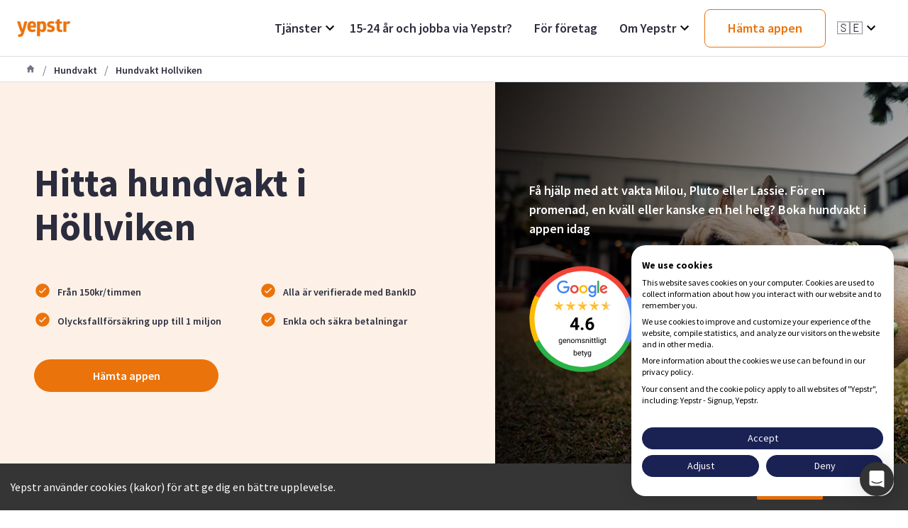

--- FILE ---
content_type: text/html; charset=utf-8
request_url: https://www.yepstr.com/se/hundvakt/hundvakt-hollviken
body_size: 19933
content:
<!DOCTYPE html><html lang="se"><head><meta charSet="utf-8"/><meta name="viewport" content="width=device-width"/><title>Hundvakt Höllviken - Våra bästa hundvakter | Yepstr</title><meta name="description" content="I Höllviken finns det fler än 11 duktiga ungdomar som gärna hjälper till med hundpassning. Med appen Yepstr kan du komma i kontakt med en hundvakt nära dig reda"/><meta property="og:type" content="website"/><meta name="og:title" property="og:title" content="Hundvakt Höllviken - Våra bästa hundvakter"/><meta name="og:description" property="og:description" content="I Höllviken finns det fler än 11 duktiga ungdomar som gärna hjälper till med hundpassning. Med appen Yepstr kan du komma i kontakt med en hundvakt nära dig reda"/><meta property="og:site_name" content="Yepstr"/><meta property="og:url" content="https://www.yepstr.com/se/hundvakt/hundvakt-hollviken"/><meta name="twitter:card" content="summary"/><meta name="twitter:title" content="Hundvakt Höllviken - Våra bästa hundvakter"/><meta name="twitter:description" content="I Höllviken finns det fler än 11 duktiga ungdomar som gärna hjälper till med hundpassning. Med appen Yepstr kan du komma i kontakt med en hundvakt nära dig reda"/><meta name="twitter:site" content="@yepstr"/><meta name="twitter:creator" content="@yepstr"/><link rel="icon" type="image/png" href="icons/favicon.png"/><link rel="apple-touch-icon" href="icons/favicon.png"/><meta property="og:image" content="/logo/yepstr-og2.png"/><meta name="twitter:image" content="/logo/yepstr-og2.png"/><link rel="canonical" href="https://www.yepstr.com/se/hundvakt/hundvakt-hollviken"/><link href="/favicon-16x16.png" rel="icon" type="image/png" sizes="16x16"/><link href="/favicon-32x32.png" rel="icon" type="image/png" sizes="32x32"/><link rel="apple-touch-icon" href="/apple-icon.png"/><meta name="theme-color" content="#317EFB"/><meta name="next-head-count" content="23"/><link rel="icon" type="image/x-icon" href="/icons/favicon.png"/><link rel="preconnect" href="https://fonts.googleapis.com"/><link rel="preconnect" href="https://fonts.gstatic.com" crossorigin="true"/><script async="" type="text/javascript" src="/js/newrelic.js"></script><script type="text/javascript" src="//widget.trustpilot.com/bootstrap/v5/tp.widget.bootstrap.min.js" async=""></script><link rel="preconnect" href="https://fonts.gstatic.com" crossorigin /><noscript data-n-css=""></noscript><script defer="" crossorigin="anonymous" nomodule="" src="/_next/static/chunks/polyfills-c67a75d1b6f99dc8.js"></script><script defer="" src="/_next/static/chunks/5604.323f555b02836a4f.js" crossorigin="anonymous"></script><script src="/_next/static/chunks/webpack-e3296b70c7fb39e4.js" defer="" crossorigin="anonymous"></script><script src="/_next/static/chunks/framework-552df650f343151f.js" defer="" crossorigin="anonymous"></script><script src="/_next/static/chunks/main-87d4a08b68e678cd.js" defer="" crossorigin="anonymous"></script><script src="/_next/static/chunks/pages/_app-6f91cfea69c63f65.js" defer="" crossorigin="anonymous"></script><script src="/_next/static/chunks/2edb282b-36c3e3321ff517a1.js" defer="" crossorigin="anonymous"></script><script src="/_next/static/chunks/72585f70-9791a23465b96bc7.js" defer="" crossorigin="anonymous"></script><script src="/_next/static/chunks/9483-6813c5e2b8e2810d.js" defer="" crossorigin="anonymous"></script><script src="/_next/static/chunks/3802-8e057c4b9c6e66fc.js" defer="" crossorigin="anonymous"></script><script src="/_next/static/chunks/7496-46167f6de8b98a0a.js" defer="" crossorigin="anonymous"></script><script src="/_next/static/chunks/4322-8558b17b5fffe665.js" defer="" crossorigin="anonymous"></script><script src="/_next/static/chunks/1034-7bcea65517f153ed.js" defer="" crossorigin="anonymous"></script><script src="/_next/static/chunks/pages/services/%5Bservice%5D/%5BserviceCity%5D-5f7b53e4acba8302.js" defer="" crossorigin="anonymous"></script><script src="/_next/static/NiY1XtRS9wmmox5IXLRh4/_buildManifest.js" defer="" crossorigin="anonymous"></script><script src="/_next/static/NiY1XtRS9wmmox5IXLRh4/_ssgManifest.js" defer="" crossorigin="anonymous"></script><style id="__jsx-305052485">.dd-wrapper.jsx-305052485{position:relative;height:100%}.dd-header.jsx-305052485{height:100%;display:-webkit-box;display:-webkit-flex;display:-moz-box;display:-ms-flexbox;display:flex;-webkit-box-pack:justify;-webkit-justify-content:space-between;-moz-box-pack:justify;-ms-flex-pack:justify;justify-content:space-between;-webkit-box-align:center;-webkit-align-items:center;-moz-box-align:center;-ms-flex-align:center;align-items:center;cursor:pointer}.dd-header-title.jsx-305052485{font-size:1.8rem}.dd-header.jsx-305052485 svg.jsx-305052485{width:24px;height:24px}.dd-divider-item.jsx-305052485{padding:1rem 0 .5rem;display:-webkit-box;display:-webkit-flex;display:-moz-box;display:-ms-flexbox;display:flex;-webkit-box-align:center;-webkit-align-items:center;-moz-box-align:center;-ms-flex-align:center;align-items:center}.dd-list.jsx-305052485{width:20rem;position:absolute;right:0;top:4rem;-webkit-box-shadow:0px 6px 16px rgba(0,0,0,.1);-moz-box-shadow:0px 6px 16px rgba(0,0,0,.1);box-shadow:0px 6px 16px rgba(0,0,0,.1);-webkit-border-radius:8px;-moz-border-radius:8px;border-radius:8px;background-color:#ffffff;z-index:5}.dd-list-item.jsx-305052485{padding:1.5rem 2.5rem}.dd-list-item__text.jsx-305052485{font-size:1.6rem;color:#2b2c3d}</style><style id="__jsx-2545060959">.button.jsx-2545060959{position:relative;text-decoration:none;padding:1.45rem 3.2rem;width:min-content;display:-webkit-box;display:-webkit-flex;display:-moz-box;display:-ms-flexbox;display:flex;-webkit-box-pack:center;-webkit-justify-content:center;-moz-box-pack:center;-ms-flex-pack:center;justify-content:center;-webkit-box-align:center;-webkit-align-items:center;-moz-box-align:center;-ms-flex-align:center;align-items:center;-webkit-border-radius:8px;-moz-border-radius:8px;border-radius:8px;-webkit-transition:all.2s;-moz-transition:all.2s;-o-transition:all.2s;transition:all.2s;font-size:1.8rem;font-weight:600;color:white;white-space:nowrap;-webkit-box-shadow:0;-moz-box-shadow:0;box-shadow:0;-webkit-user-select:none;-moz-user-select:none;-ms-user-select:none;user-select:none;border:none;cursor:pointer}.primary.jsx-2545060959{background-image:-webkit-linear-gradient(27.03deg,#eb730b 0%,#f59b24 100%);background-image:-moz-linear-gradient(27.03deg,#eb730b 0%,#f59b24 100%);background-image:-o-linear-gradient(27.03deg,#eb730b 0%,#f59b24 100%);background-image:linear-gradient(62.97deg,#eb730b 0%,#f59b24 100%)}.outline.jsx-2545060959{border:1px solid #eb730b;background-color:#ffffff;color:#eb730b}.button.jsx-2545060959:hover{opacity:.8}.button.jsx-2545060959:hover::after{}.button.jsx-2545060959:active,.button.jsx-2545060959:focus{outline:none;-webkit-transform:translateY(.1rem);-moz-transform:translateY(.1rem);-ms-transform:translateY(.1rem);-o-transform:translateY(.1rem);transform:translateY(.1rem)}</style><style id="__jsx-2723295629">.dd-wrapper.jsx-2723295629{position:relative;height:100%}.dd-header.jsx-2723295629{height:100%;display:-webkit-box;display:-webkit-flex;display:-moz-box;display:-ms-flexbox;display:flex;-webkit-box-pack:justify;-webkit-justify-content:space-between;-moz-box-pack:justify;-ms-flex-pack:justify;justify-content:space-between;-webkit-box-align:center;-webkit-align-items:center;-moz-box-align:center;-ms-flex-align:center;align-items:center;cursor:pointer}.dd-header-title.jsx-2723295629{font-size:1.8rem}.emoji.jsx-2723295629{margin-right:1rem}.lang-name.jsx-2723295629{display:none;margin-left:1rem}.dd-header.jsx-2723295629 svg.jsx-2723295629{width:24px;height:24px}.dd-divider-item.jsx-2723295629{padding:1rem 0 .5rem;display:-webkit-box;display:-webkit-flex;display:-moz-box;display:-ms-flexbox;display:flex;-webkit-box-align:center;-webkit-align-items:center;-moz-box-align:center;-ms-flex-align:center;align-items:center}.dd-list.jsx-2723295629{width:20rem;position:absolute;right:0;top:4rem;-webkit-box-shadow:0px 6px 16px rgba(0,0,0,.1);-moz-box-shadow:0px 6px 16px rgba(0,0,0,.1);box-shadow:0px 6px 16px rgba(0,0,0,.1);-webkit-border-radius:8px;-moz-border-radius:8px;border-radius:8px;background-color:#ffffff;z-index:5}.dd-list-item.jsx-2723295629{cursor:pointer;padding:1.5rem 2.5rem;font-weight:600}</style><style id="__jsx-2333679914">.container.jsx-2333679914{height:8rem}.navBar.jsx-2333679914{position:fixed;top:0;z-index:100;left:0;width:100%;background-color:#ffffff;display:-webkit-box;display:-webkit-flex;display:-moz-box;display:-ms-flexbox;display:flex;-webkit-box-pack:justify;-webkit-justify-content:space-between;-moz-box-pack:justify;-ms-flex-pack:justify;justify-content:space-between;-webkit-box-align:stretch;-webkit-align-items:stretch;-moz-box-align:stretch;-ms-flex-align:stretch;align-items:stretch;height:8rem;padding:0 2.4rem;border-bottom:1px solid #dddee2}.logo.jsx-2333679914{height:2.5rem}.margin-right.jsx-2333679914{margin-right:1.6rem}.nav-items.jsx-2333679914{display:-webkit-box;display:-webkit-flex;display:-moz-box;display:-ms-flexbox;display:flex;-webkit-box-align:center;-webkit-align-items:center;-moz-box-align:center;-ms-flex-align:center;align-items:center;font-size:1.6rem}.nav-items.jsx-2333679914 a.jsx-2333679914{margin:0 1.5rem;height:100%;display:-webkit-box;display:-webkit-flex;display:-moz-box;display:-ms-flexbox;display:flex;-webkit-box-pack:justify;-webkit-justify-content:space-between;-moz-box-pack:justify;-ms-flex-pack:justify;justify-content:space-between;-webkit-box-align:center;-webkit-align-items:center;-moz-box-align:center;-ms-flex-align:center;align-items:center}.nav-item.jsx-2333679914{font-size:1.8rem;font-weight:600;color:#2b2c3d}@media(max-width:40rem){.navBar.jsx-2333679914{height:5.6rem;padding-left:1.6rem}}</style><style id="__jsx-2828225847">.container.jsx-2828225847{}.navBar.jsx-2828225847{display:-webkit-box;display:-webkit-flex;display:-moz-box;display:-ms-flexbox;display:flex;-webkit-box-pack:justify;-webkit-justify-content:space-between;-moz-box-pack:justify;-ms-flex-pack:justify;justify-content:space-between;-webkit-box-align:center;-webkit-align-items:center;-moz-box-align:center;-ms-flex-align:center;align-items:center;z-index:100;width:100%;height:6.4rem;padding-left:2.4rem;border-bottom:1px solid #dddee2;background-color:#ffffff}.logo.jsx-2828225847{height:2.5rem}.margin-right.jsx-2828225847{margin-right:1.6rem}.nav-item.jsx-2828225847{display:-webkit-box;display:-webkit-flex;display:-moz-box;display:-ms-flexbox;display:flex;-webkit-box-pack:justify;-webkit-justify-content:space-between;-moz-box-pack:justify;-ms-flex-pack:justify;justify-content:space-between;color:#2b2c3d;font-weight:700;padding:1.6rem;border-bottom:1px solid #dddee2}.indentation.jsx-2828225847{padding-left:4rem}.nav-item.jsx-2828225847 svg.jsx-2828225847{width:24px;height:24px;fill:#eb730b}.divider.jsx-2828225847{height:8px;background-color:#DDDEE2;width:100%}.dropdown.jsx-2828225847{position:absolute;left:0;top:5.6rem;width:100%;background-color:#ffffff;-webkit-transform:translateX(-1200px);-moz-transform:translateX(-1200px);-ms-transform:translateX(-1200px);-o-transform:translateX(-1200px);transform:translateX(-1200px);z-index:1000}.dropdown-open.jsx-2828225847{-webkit-transform:translateX(0);-moz-transform:translateX(0);-ms-transform:translateX(0);-o-transform:translateX(0);transform:translateX(0)}.buttonContainer.jsx-2828225847{padding:0 1rem}.badgeContainer.jsx-2828225847{padding:2rem 1rem}.hamburger.jsx-2828225847{display:block;width:26px;height:13px;position:relative;margin:2.4rem;-webkit-transform:rotate(0deg);-moz-transform:rotate(0deg);-ms-transform:rotate(0deg);-o-transform:rotate(0deg);transform:rotate(0deg);-webkit-transition:.5s ease-in-out;-moz-transition:.5s ease-in-out;-o-transition:.5s ease-in-out;transition:.5s ease-in-out;cursor:pointer}.hamburger.jsx-2828225847 span.jsx-2828225847{display:block;position:absolute;height:3px;width:100%;background:#2b2c3d;-webkit-border-radius:1px;-moz-border-radius:1px;border-radius:1px;opacity:1;left:0;-webkit-transform:rotate(0deg);-moz-transform:rotate(0deg);-ms-transform:rotate(0deg);-o-transform:rotate(0deg);transform:rotate(0deg);-webkit-transition:.25s ease-in-out;-moz-transition:.25s ease-in-out;-o-transition:.25s ease-in-out;transition:.25s ease-in-out}.hamburger.jsx-2828225847 span.jsx-2828225847:nth-child(1){top:0px}.hamburger.jsx-2828225847 span.jsx-2828225847:nth-child(2),.hamburger.jsx-2828225847 span.jsx-2828225847:nth-child(3){top:7px}.hamburger.jsx-2828225847 span.jsx-2828225847:nth-child(4){top:14px}.hamburger.open.jsx-2828225847 span.jsx-2828225847:nth-child(1){top:5px;width:0%;left:50%}.hamburger.open.jsx-2828225847 span.jsx-2828225847:nth-child(2){-webkit-transform:rotate(45deg);-moz-transform:rotate(45deg);-o-transform:rotate(45deg);-ms-transform:rotate(45deg);transform:rotate(45deg)}.hamburger.open.jsx-2828225847 span.jsx-2828225847:nth-child(3){-webkit-transform:rotate(-45deg);-moz-transform:rotate(-45deg);-o-transform:rotate(-45deg);-ms-transform:rotate(-45deg);transform:rotate(-45deg)}.hamburger.open.jsx-2828225847 span.jsx-2828225847:nth-child(4){top:5px;width:0%;left:50%}@media(max-width: 42.5em){.navBar.jsx-2828225847{height:5.6rem;padding-left:1rem}.hamburger.jsx-2828225847{margin:1.6rem}}</style><style id="__jsx-1706059713">li.jsx-1706059713{color:#727585;padding:0 1rem}</style><style id="__jsx-3555603913">ol.jsx-3555603913{display:-webkit-box;display:-webkit-flex;display:-moz-box;display:-ms-flexbox;display:flex;-webkit-box-align:center;-webkit-align-items:center;-moz-box-align:center;-ms-flex-align:center;align-items:center;border-bottom:1px solid #dddee2;height:3.6rem;list-style:none;padding:1.2rem 3.6rem}span.jsx-3555603913{font-size:1.4rem;font-weight:600;color:#727585}@media(max-width: 42.5em){ol.jsx-3555603913{padding-left:1rem}}</style><style id="__jsx-2921683169">.section.jsx-2921683169{position:relative;grid-column:full-start/full-end;display:grid;grid-auto-rows:-webkit-min-content;grid-auto-rows:min-content;grid-template-columns:[full-start]minmax(7.5rem,1fr)[semi-full-start]minmax(7.5rem,1fr)[center-start]repeat(8,[col-start]minmax(-webkit-min-content,18rem)[col-end])[center-end]minmax(7.5rem,1fr)[semi-full-end]minmax(7.5rem,1fr)[full-end];grid-template-columns:[full-start]minmax(7.5rem,1fr)[semi-full-start]minmax(7.5rem,1fr)[center-start]repeat(8,[col-start]minmax(min-content,18rem)[col-end])[center-end]minmax(7.5rem,1fr)[semi-full-end]minmax(7.5rem,1fr)[full-end];background-color:white}.section--large.jsx-2921683169{padding:10rem 0}.section--medium.jsx-2921683169{padding:6.4rem 0}.section--small.jsx-2921683169{padding:4.8rem 0}.section--none.jsx-2921683169{padding:0}.section-content.jsx-2921683169{grid-column:center-start / full-end;z-index:1}.background-color.jsx-2921683169{background-color:undefined}@media(max-width: 102.4em){.section--large.jsx-2921683169{padding:4.8rem 0}.section--medium.jsx-2921683169{padding:3.2rem 0}.section--small.jsx-2921683169{padding:2.4rem 0}.section-content.jsx-2921683169{grid-column:full-start / full-end;z-index:1}}@media(max-width: 60em){.section.jsx-2921683169{grid-template-columns:[full-start]minmax(1.6rem,1fr)[semi-full-start]minmax(1.6rem,1fr)[center-start]repeat(8,[col-start]minmax(-webkit-min-content,18rem)[col-end])[center-end]minmax(1.6rem,1fr)[semi-full-end]minmax(1.6rem,1fr)[full-end];grid-template-columns:[full-start]minmax(1.6rem,1fr)[semi-full-start]minmax(1.6rem,1fr)[center-start]repeat(8,[col-start]minmax(min-content,18rem)[col-end])[center-end]minmax(1.6rem,1fr)[semi-full-end]minmax(1.6rem,1fr)[full-end]}.section--large.jsx-2921683169{padding:4.8rem 0}.section--medium.jsx-2921683169{padding:3.2rem 0}.section--small.jsx-2921683169{padding:2.4rem 0}.section-content.jsx-2921683169{grid-column:full-start / full-end;z-index:1}}@media(max-width: 42.5em){.section.jsx-2921683169{grid-template-columns:[full-start]minmax(.8rem,1fr)[semi-full-start]minmax(.8rem,1fr)[center-start]repeat(8,[col-start]minmax(-webkit-min-content,18rem)[col-end])[center-end]minmax(.8rem,1fr)[semi-full-end]minmax(.8rem,1fr)[full-end];grid-template-columns:[full-start]minmax(.8rem,1fr)[semi-full-start]minmax(.8rem,1fr)[center-start]repeat(8,[col-start]minmax(min-content,18rem)[col-end])[center-end]minmax(.8rem,1fr)[semi-full-end]minmax(.8rem,1fr)[full-end]}.section-content.jsx-2921683169{grid-column:full-start / full-end;z-index:1}}</style><style id="__jsx-494900464">.button.jsx-494900464{position:relative;text-decoration:none;padding:1.45rem 3.2rem;width:100%;display:-webkit-box;display:-webkit-flex;display:-moz-box;display:-ms-flexbox;display:flex;-webkit-box-pack:center;-webkit-justify-content:center;-moz-box-pack:center;-ms-flex-pack:center;justify-content:center;-webkit-box-align:center;-webkit-align-items:center;-moz-box-align:center;-ms-flex-align:center;align-items:center;-webkit-border-radius:8px;-moz-border-radius:8px;border-radius:8px;-webkit-transition:all.2s;-moz-transition:all.2s;-o-transition:all.2s;transition:all.2s;font-size:1.8rem;font-weight:600;color:white;white-space:nowrap;-webkit-box-shadow:0 6px 16px rgba(0, 0, 0, 0.1);-moz-box-shadow:0 6px 16px rgba(0, 0, 0, 0.1);box-shadow:0 6px 16px rgba(0, 0, 0, 0.1);-webkit-user-select:none;-moz-user-select:none;-ms-user-select:none;user-select:none;border:none;cursor:pointer}.primary.jsx-494900464{background-image:-webkit-linear-gradient(27.03deg,#eb730b 0%,#f59b24 100%);background-image:-moz-linear-gradient(27.03deg,#eb730b 0%,#f59b24 100%);background-image:-o-linear-gradient(27.03deg,#eb730b 0%,#f59b24 100%);background-image:linear-gradient(62.97deg,#eb730b 0%,#f59b24 100%)}.outline.jsx-494900464{border:1px solid #eb730b;background-color:#ffffff;color:#eb730b}.button.jsx-494900464:hover{opacity:.8}.button.jsx-494900464:hover::after{}.button.jsx-494900464:active,.button.jsx-494900464:focus{outline:none;-webkit-transform:translateY(.1rem);-moz-transform:translateY(.1rem);-ms-transform:translateY(.1rem);-o-transform:translateY(.1rem);transform:translateY(.1rem)}</style><style id="__jsx-2425546105">.section.jsx-2425546105{position:relative;grid-column:full-start/full-end;display:grid;grid-auto-rows:-webkit-min-content;grid-auto-rows:min-content;grid-template-columns:[full-start]minmax(7.5rem,1fr)[semi-full-start]minmax(7.5rem,1fr)[center-start]repeat(8,[col-start]minmax(-webkit-min-content,18rem)[col-end])[center-end]minmax(7.5rem,1fr)[semi-full-end]minmax(7.5rem,1fr)[full-end];grid-template-columns:[full-start]minmax(7.5rem,1fr)[semi-full-start]minmax(7.5rem,1fr)[center-start]repeat(8,[col-start]minmax(min-content,18rem)[col-end])[center-end]minmax(7.5rem,1fr)[semi-full-end]minmax(7.5rem,1fr)[full-end];background-color:white}.section--large.jsx-2425546105{padding:10rem 0}.section--medium.jsx-2425546105{padding:6.4rem 0}.section--small.jsx-2425546105{padding:4.8rem 0}.section--none.jsx-2425546105{padding:0}.section-content.jsx-2425546105{grid-column:center-start / center-end;z-index:1}.background-color.jsx-2425546105{background-color:undefined}@media(max-width: 102.4em){.section--large.jsx-2425546105{padding:4.8rem 0}.section--medium.jsx-2425546105{padding:3.2rem 0}.section--small.jsx-2425546105{padding:2.4rem 0}.section-content.jsx-2425546105{grid-column:center-start / center-end;z-index:1}}@media(max-width: 60em){.section.jsx-2425546105{grid-template-columns:[full-start]minmax(1.6rem,1fr)[semi-full-start]minmax(1.6rem,1fr)[center-start]repeat(8,[col-start]minmax(-webkit-min-content,18rem)[col-end])[center-end]minmax(1.6rem,1fr)[semi-full-end]minmax(1.6rem,1fr)[full-end];grid-template-columns:[full-start]minmax(1.6rem,1fr)[semi-full-start]minmax(1.6rem,1fr)[center-start]repeat(8,[col-start]minmax(min-content,18rem)[col-end])[center-end]minmax(1.6rem,1fr)[semi-full-end]minmax(1.6rem,1fr)[full-end]}.section--large.jsx-2425546105{padding:4.8rem 0}.section--medium.jsx-2425546105{padding:3.2rem 0}.section--small.jsx-2425546105{padding:2.4rem 0}.section-content.jsx-2425546105{grid-column:center-start / center-end;z-index:1}}@media(max-width: 42.5em){.section.jsx-2425546105{grid-template-columns:[full-start]minmax(.8rem,1fr)[semi-full-start]minmax(.8rem,1fr)[center-start]repeat(8,[col-start]minmax(-webkit-min-content,18rem)[col-end])[center-end]minmax(.8rem,1fr)[semi-full-end]minmax(.8rem,1fr)[full-end];grid-template-columns:[full-start]minmax(.8rem,1fr)[semi-full-start]minmax(.8rem,1fr)[center-start]repeat(8,[col-start]minmax(min-content,18rem)[col-end])[center-end]minmax(.8rem,1fr)[semi-full-end]minmax(.8rem,1fr)[full-end]}.section-content.jsx-2425546105{grid-column:center-start / center-end;z-index:1}}</style><style id="__jsx-3572100739">.content.jsx-3572100739{padding:0 3.2rem 3.2rem 3.2rem}.title.jsx-3572100739{text-align:center;font-size:3.2rem;font-weight:700}.paragraph.jsx-3572100739{text-align:center}@media(max-width: 42.5em){.content.jsx-3572100739{padding:0 1.6rem 1.6rem 1.6rem}.title.jsx-3572100739{font-size:2.4rem}}</style><style id="__jsx-2374442835">.header.jsx-2374442835{display:grid;grid-template-columns:1.6fr 1.4fr;min-height:540px}.button.jsx-2374442835{width:260px;background-color:#eb730b;color:#ffffff;-webkit-border-radius:25px;-moz-border-radius:25px;border-radius:25px;padding:13px 24px;text-align:center;font-size:16px}.header__box-left.jsx-2374442835{display:grid;-webkit-align-content:center;-ms-flex-line-pack:center;align-content:center;padding:48px}.header__box-right.jsx-2374442835{padding:48px;display:grid;-webkit-align-content:center;-ms-flex-line-pack:center;align-content:center}.header__background-image.jsx-2374442835{height:100%;background-image:-webkit-linear-gradient(320deg,rgba(0,0,0,.9)0%,rgba(0,0,0,0)100%),url(https://res.cloudinary.com/yepstr/image/upload/v1591727746/husdjur_75fedc015e.jpg);background-image:-moz-linear-gradient(320deg,rgba(0,0,0,.9)0%,rgba(0,0,0,0)100%),url(https://res.cloudinary.com/yepstr/image/upload/v1591727746/husdjur_75fedc015e.jpg);background-image:-o-linear-gradient(320deg,rgba(0,0,0,.9)0%,rgba(0,0,0,0)100%),url(https://res.cloudinary.com/yepstr/image/upload/v1591727746/husdjur_75fedc015e.jpg);background-image:linear-gradient(130deg,rgba(0,0,0,.9)0%,rgba(0,0,0,0)100%),url(https://res.cloudinary.com/yepstr/image/upload/v1591727746/husdjur_75fedc015e.jpg);-webkit-background-size:cover;-moz-background-size:cover;-o-background-size:cover;background-size:cover;background-repeat:no-repeat;background-position:center}.header__title.jsx-2374442835{text-align:left;max-width:50rem}.header__subtitle.jsx-2374442835{text-align:center;font-size:1.4rem}.header__review.jsx-2374442835{width:150px;height:150px;margin-top:32px}.paragraph.jsx-2374442835{color:#ffffff;font-weight:600}.hidden.jsx-2374442835{display:none}.yeps.jsx-2374442835{display:-webkit-box;display:-webkit-flex;display:-moz-box;display:-ms-flexbox;display:flex;-webkit-box-orient:vertical;-webkit-box-direction:normal;-webkit-flex-direction:column;-moz-box-orient:vertical;-moz-box-direction:normal;-ms-flex-direction:column;flex-direction:column;-webkit-box-align:center;-webkit-align-items:center;-moz-box-align:center;-ms-flex-align:center;align-items:center}.bullet-list.jsx-2374442835{display:grid;grid-template-columns:1fr 1fr;-webkit-column-gap:34px;-moz-column-gap:34px;column-gap:34px;row-gap:13px}.bullet-list__item.jsx-2374442835{display:-webkit-box;display:-webkit-flex;display:-moz-box;display:-ms-flexbox;display:flex;-webkit-box-align:center;-webkit-align-items:center;-moz-box-align:center;-ms-flex-align:center;align-items:center}.bullet-list__item-text.jsx-2374442835{font-size:1.4rem;font-weight:600;margin-left:9px}.search.jsx-2374442835{border:1.5px solid #eb730b;-webkit-border-radius:8px;-moz-border-radius:8px;border-radius:8px;overflow:hidden;background-color:#ffffff;-webkit-box-shadow:0px 12px 25px rgba(0,0,0,.1);-moz-box-shadow:0px 12px 25px rgba(0,0,0,.1);box-shadow:0px 12px 25px rgba(0,0,0,.1)}.search__container.jsx-2374442835{display:-webkit-box;display:-webkit-flex;display:-moz-box;display:-ms-flexbox;display:flex;-webkit-box-align:center;-webkit-align-items:center;-moz-box-align:center;-ms-flex-align:center;align-items:center;padding:1rem 2.4rem}.search__form.jsx-2374442835{display:-webkit-box;display:-webkit-flex;display:-moz-box;display:-ms-flexbox;display:flex;-webkit-box-align:center;-webkit-align-items:center;-moz-box-align:center;-ms-flex-align:center;align-items:center;width:100%}.search__label.jsx-2374442835{max-width:13rem}.search__button.jsx-2374442835{padding:1rem 0rem 1rem 1.5rem;color:#eb730b}.num-yeps.jsx-2374442835{font-size:1.8rem;margin:3rem 0;margin:48px 0;max-width:400px;text-align:center;color:#2b2c3d;font-weight:400}.loader.jsx-2374442835{display:-webkit-box;display:-webkit-flex;display:-moz-box;display:-ms-flexbox;display:flex}.error.jsx-2374442835{display:-webkit-box;display:-webkit-flex;display:-moz-box;display:-ms-flexbox;display:flex;-webkit-box-align:center;-webkit-align-items:center;-moz-box-align:center;-ms-flex-align:center;align-items:center;font-size:1.4rem;color:#e14d62}.error__label.jsx-2374442835{margin-left:8px}.input-container.jsx-2374442835{-webkit-box-flex:1;-webkit-flex:1;-moz-box-flex:1;-ms-flex:1;flex:1;width:37rem}.input.jsx-2374442835{border:none;-webkit-border-radius:8px;-moz-border-radius:8px;border-radius:8px}.yep-list.jsx-2374442835{display:grid;grid-template-columns:1fr 1fr 1fr 1fr 1fr;grid-column-gap:8px;max-width:110rem}.yep-list__card.jsx-2374442835{border:1px solid #dddee2;-webkit-border-radius:8px;-moz-border-radius:8px;border-radius:8px;padding:15px;min-height:18rem;cursor:pointer}.card__header.jsx-2374442835{display:-webkit-box;display:-webkit-flex;display:-moz-box;display:-ms-flexbox;display:flex;-webkit-box-align:center;-webkit-align-items:center;-moz-box-align:center;-ms-flex-align:center;align-items:center}.card__avatar.jsx-2374442835{width:48px;height:48px;-webkit-border-radius:24px;-moz-border-radius:24px;border-radius:24px;margin-right:16px}.card__name.jsx-2374442835{font-size:1.6rem}.card__description.jsx-2374442835{font-size:1.4rem;overflow:hidden;-o-text-overflow:ellipsis;text-overflow:ellipsis;display:-webkit-box;-webkit-box-orient:vertical;-webkit-line-clamp:4}.footer.jsx-2374442835{text-align:center;max-width:59rem;font-size:1.4rem;line-height:2rem;color:#727585}.spinner-box.jsx-2374442835{display:-webkit-box;display:-webkit-flex;display:-moz-box;display:-ms-flexbox;display:flex;-webkit-box-pack:center;-webkit-justify-content:center;-moz-box-pack:center;-ms-flex-pack:center;justify-content:center;-webkit-box-align:center;-webkit-align-items:center;-moz-box-align:center;-ms-flex-align:center;align-items:center;background-color:transparent;margin-right:1rem}.three-quarter-spinner.jsx-2374442835{width:1.8rem;height:1.8rem;border:2px solid #eb730b;border-top:2px solid transparent;-webkit-border-radius:50%;-moz-border-radius:50%;border-radius:50%;-webkit-animation:spin.5s linear 0s infinite;-moz-animation:spin.5s linear 0s infinite;-o-animation:spin.5s linear 0s infinite;animation:spin.5s linear 0s infinite}.hideOnDesktop.jsx-2374442835{display:none}.hideOnTablet.jsx-2374442835{}@-webkit-keyframes spin{from{-webkit-transform:rotate(0);transform:rotate(0)}to{-webkit-transform:rotate(359deg);transform:rotate(359deg)}}@-moz-keyframes spin{from{-moz-transform:rotate(0);transform:rotate(0)}to{-moz-transform:rotate(359deg);transform:rotate(359deg)}}@-o-keyframes spin{from{-o-transform:rotate(0);transform:rotate(0)}to{-o-transform:rotate(359deg);transform:rotate(359deg)}}@keyframes spin{from{-webkit-transform:rotate(0);-moz-transform:rotate(0);-o-transform:rotate(0);transform:rotate(0)}to{-webkit-transform:rotate(359deg);-moz-transform:rotate(359deg);-o-transform:rotate(359deg);transform:rotate(359deg)}}@media(max-width: 102.4em){.header.jsx-2374442835{grid-template-columns:1.2fr 1fr}}@media(max-width: 60em){.header.jsx-2374442835{grid-template-columns:1fr;min-height:auto}.header__box-left.jsx-2374442835{justify-items:center;padding:4rem}.header__title.jsx-2374442835{text-align:center}.yep-list__card.jsx-2374442835{border:none;border-top:1px solid #dddee2;-webkit-border-radius:0;-moz-border-radius:0;border-radius:0;min-height:16rem}.bullet-list__item-text.jsx-2374442835{font-weight:600}.search.jsx-2374442835{position:relative;-webkit-box-orient:vertical;-webkit-box-direction:normal;-webkit-flex-direction:column;-moz-box-orient:vertical;-moz-box-direction:normal;-ms-flex-direction:column;flex-direction:column;border:none;width:100%}.search__container.jsx-2374442835{-webkit-box-orient:vertical;-webkit-box-direction:normal;-webkit-flex-direction:column;-moz-box-orient:vertical;-moz-box-direction:normal;-ms-flex-direction:column;flex-direction:column}.search__form.jsx-2374442835{-webkit-box-orient:vertical;-webkit-box-direction:normal;-webkit-flex-direction:column;-moz-box-orient:vertical;-moz-box-direction:normal;-ms-flex-direction:column;flex-direction:column}.search__label.jsx-2374442835{max-width:inherit;margin-bottom:2rem}.input-container.jsx-2374442835{width:100%;margin-bottom:2rem}.input.jsx-2374442835{background-color:#ffffff;border:2px solid #eb730b;-webkit-border-radius:4px;-moz-border-radius:4px;border-radius:4px;padding:17px;margin-left:0}.hideOnDesktop.jsx-2374442835{display:inherit}.hideOnTablet.jsx-2374442835{display:none}}</style><style id="__jsx-aba6a9c802326d28">.heading.jsx-aba6a9c802326d28{text-align:center}</style><style id="__jsx-499009772">.section.jsx-499009772{position:relative;grid-column:full-start/full-end;display:grid;grid-auto-rows:-webkit-min-content;grid-auto-rows:min-content;grid-template-columns:[full-start]minmax(7.5rem,1fr)[semi-full-start]minmax(7.5rem,1fr)[center-start]repeat(8,[col-start]minmax(-webkit-min-content,18rem)[col-end])[center-end]minmax(7.5rem,1fr)[semi-full-end]minmax(7.5rem,1fr)[full-end];grid-template-columns:[full-start]minmax(7.5rem,1fr)[semi-full-start]minmax(7.5rem,1fr)[center-start]repeat(8,[col-start]minmax(min-content,18rem)[col-end])[center-end]minmax(7.5rem,1fr)[semi-full-end]minmax(7.5rem,1fr)[full-end];background-color:white}.section--large.jsx-499009772{padding:10rem 0}.section--medium.jsx-499009772{padding:6.4rem 0}.section--small.jsx-499009772{padding:4.8rem 0}.section--none.jsx-499009772{padding:0}.section-content.jsx-499009772{grid-column:center-start / center-end;z-index:1}.background-color.jsx-499009772{background-color:#2b2c3d}@media(max-width: 102.4em){.section--large.jsx-499009772{padding:4.8rem 0}.section--medium.jsx-499009772{padding:3.2rem 0}.section--small.jsx-499009772{padding:2.4rem 0}.section-content.jsx-499009772{grid-column:center-start / center-end;z-index:1}}@media(max-width: 60em){.section.jsx-499009772{grid-template-columns:[full-start]minmax(1.6rem,1fr)[semi-full-start]minmax(1.6rem,1fr)[center-start]repeat(8,[col-start]minmax(-webkit-min-content,18rem)[col-end])[center-end]minmax(1.6rem,1fr)[semi-full-end]minmax(1.6rem,1fr)[full-end];grid-template-columns:[full-start]minmax(1.6rem,1fr)[semi-full-start]minmax(1.6rem,1fr)[center-start]repeat(8,[col-start]minmax(min-content,18rem)[col-end])[center-end]minmax(1.6rem,1fr)[semi-full-end]minmax(1.6rem,1fr)[full-end]}.section--large.jsx-499009772{padding:4.8rem 0}.section--medium.jsx-499009772{padding:3.2rem 0}.section--small.jsx-499009772{padding:2.4rem 0}.section-content.jsx-499009772{grid-column:center-start / center-end;z-index:1}}@media(max-width: 42.5em){.section.jsx-499009772{grid-template-columns:[full-start]minmax(.8rem,1fr)[semi-full-start]minmax(.8rem,1fr)[center-start]repeat(8,[col-start]minmax(-webkit-min-content,18rem)[col-end])[center-end]minmax(.8rem,1fr)[semi-full-end]minmax(.8rem,1fr)[full-end];grid-template-columns:[full-start]minmax(.8rem,1fr)[semi-full-start]minmax(.8rem,1fr)[center-start]repeat(8,[col-start]minmax(min-content,18rem)[col-end])[center-end]minmax(.8rem,1fr)[semi-full-end]minmax(.8rem,1fr)[full-end]}.section-content.jsx-499009772{grid-column:center-start / center-end;z-index:1}}</style><style id="__jsx-365246776">.image-wrapper.jsx-365246776{position:relative;display:-webkit-box;display:-webkit-flex;display:-moz-box;display:-ms-flexbox;display:flex;-webkit-box-pack:center;-webkit-justify-content:center;-moz-box-pack:center;-ms-flex-pack:center;justify-content:center;-webkit-box-align:start;-webkit-align-items:flex-start;-moz-box-align:start;-ms-flex-align:start;align-items:flex-start;overflow:hidden}.square.jsx-365246776{position:relative;width:100%;height:100%}.square.jsx-365246776:after{content:"";display:block;padding-bottom:100%}.square.jsx-365246776 img.jsx-365246776{position:absolute;top:0;bottom:0;left:0;right:0;width:100%;height:100%;-o-object-fit:cover;object-fit:cover;-o-object-position:center;object-position:center}@media(max-width: 42.5em){.square.jsx-365246776:after{padding-bottom:74%}}</style><style id="__jsx-2554480906">.button.jsx-2554480906{position:relative;text-decoration:none;padding:1.45rem 3.2rem;width:min-content;display:-webkit-box;display:-webkit-flex;display:-moz-box;display:-ms-flexbox;display:flex;-webkit-box-pack:center;-webkit-justify-content:center;-moz-box-pack:center;-ms-flex-pack:center;justify-content:center;-webkit-box-align:center;-webkit-align-items:center;-moz-box-align:center;-ms-flex-align:center;align-items:center;-webkit-border-radius:8px;-moz-border-radius:8px;border-radius:8px;-webkit-transition:all.2s;-moz-transition:all.2s;-o-transition:all.2s;transition:all.2s;font-size:1.8rem;font-weight:600;color:white;white-space:nowrap;-webkit-box-shadow:0 6px 16px rgba(0, 0, 0, 0.1);-moz-box-shadow:0 6px 16px rgba(0, 0, 0, 0.1);box-shadow:0 6px 16px rgba(0, 0, 0, 0.1);-webkit-user-select:none;-moz-user-select:none;-ms-user-select:none;user-select:none;border:none;cursor:pointer}.primary.jsx-2554480906{background-image:-webkit-linear-gradient(27.03deg,#eb730b 0%,#f59b24 100%);background-image:-moz-linear-gradient(27.03deg,#eb730b 0%,#f59b24 100%);background-image:-o-linear-gradient(27.03deg,#eb730b 0%,#f59b24 100%);background-image:linear-gradient(62.97deg,#eb730b 0%,#f59b24 100%)}.outline.jsx-2554480906{border:1px solid #eb730b;background-color:#ffffff;color:#eb730b}.button.jsx-2554480906:hover{opacity:.8}.button.jsx-2554480906:hover::after{}.button.jsx-2554480906:active,.button.jsx-2554480906:focus{outline:none;-webkit-transform:translateY(.1rem);-moz-transform:translateY(.1rem);-ms-transform:translateY(.1rem);-o-transform:translateY(.1rem);transform:translateY(.1rem)}</style><style id="__jsx-2885645126">.container.jsx-2885645126{display:-webkit-box;display:-webkit-flex;display:-moz-box;display:-ms-flexbox;display:flex;-webkit-box-orient:vertical;-webkit-box-direction:normal;-webkit-flex-direction:column;-moz-box-orient:vertical;-moz-box-direction:normal;-ms-flex-direction:column;flex-direction:column;-webkit-box-align:center;-webkit-align-items:center;-moz-box-align:center;-ms-flex-align:center;align-items:center}.circle.jsx-2885645126{position:absolute;bottom:0;left:50%;-webkit-transform:translate(-50%,0);-moz-transform:translate(-50%,0);-ms-transform:translate(-50%,0);-o-transform:translate(-50%,0);transform:translate(-50%,0);margin:0 auto;display:-webkit-box;display:-webkit-flex;display:-moz-box;display:-ms-flexbox;display:flex;-webkit-box-pack:center;-webkit-justify-content:center;-moz-box-pack:center;-ms-flex-pack:center;justify-content:center;-webkit-box-align:center;-webkit-align-items:center;-moz-box-align:center;-ms-flex-align:center;align-items:center;width:3.2rem;height:3.2rem;border:1px solid #2b2c3d;-webkit-border-radius:50%;-moz-border-radius:50%;border-radius:50%;-webkit-transform:translateY(1.6rem);-moz-transform:translateY(1.6rem);-ms-transform:translateY(1.6rem);-o-transform:translateY(1.6rem);transform:translateY(1.6rem);background-color:#ffffff}.title.jsx-2885645126{text-align:center;max-width:75rem;margin:0 auto;font-size:3.8rem}.list.jsx-2885645126{display:grid;grid-template-columns:1fr 1fr 1fr;grid-gap:3.2rem}.item.jsx-2885645126{display:-webkit-box;display:-webkit-flex;display:-moz-box;display:-ms-flexbox;display:flex;-webkit-box-orient:vertical;-webkit-box-direction:normal;-webkit-flex-direction:column;-moz-box-orient:vertical;-moz-box-direction:normal;-ms-flex-direction:column;flex-direction:column;-webkit-box-align:center;-webkit-align-items:center;-moz-box-align:center;-ms-flex-align:center;align-items:center;border:1px solid #dddee2;padding:16px;-webkit-border-radius:8px;-moz-border-radius:8px;border-radius:8px}.item__image.jsx-2885645126{position:relative;-webkit-border-radius:4px;-moz-border-radius:4px;border-radius:4px}.item__heading.jsx-2885645126{font-size:2.4rem;margin:0 0 .8rem}.item__text.jsx-2885645126{font-size:1.8rem}@media(max-width: 60em){.item__heading.jsx-2885645126{font-size:2rem}.item__text.jsx-2885645126{font-size:1.6rem}}@media(max-width: 42.5em){.list.jsx-2885645126{grid-template-columns:1fr}.item__content.jsx-2885645126{-webkit-box-flex:1;-webkit-flex:1;-moz-box-flex:1;-ms-flex:1;flex:1;margin-top:1.6rem;margin-bottom:1.6rem}}</style><style id="__jsx-2612241882">.section.jsx-2612241882{position:relative;grid-column:full-start/full-end;display:grid;grid-auto-rows:-webkit-min-content;grid-auto-rows:min-content;grid-template-columns:[full-start]minmax(7.5rem,1fr)[semi-full-start]minmax(7.5rem,1fr)[center-start]repeat(8,[col-start]minmax(-webkit-min-content,18rem)[col-end])[center-end]minmax(7.5rem,1fr)[semi-full-end]minmax(7.5rem,1fr)[full-end];grid-template-columns:[full-start]minmax(7.5rem,1fr)[semi-full-start]minmax(7.5rem,1fr)[center-start]repeat(8,[col-start]minmax(min-content,18rem)[col-end])[center-end]minmax(7.5rem,1fr)[semi-full-end]minmax(7.5rem,1fr)[full-end];background-color:white}.section--large.jsx-2612241882{padding:10rem 0}.section--medium.jsx-2612241882{padding:6.4rem 0}.section--small.jsx-2612241882{padding:4.8rem 0}.section--none.jsx-2612241882{padding:0}.section-content.jsx-2612241882{grid-column:center-start / center-end;z-index:1}.background-color.jsx-2612241882{background-color:#ffffff}@media(max-width: 102.4em){.section--large.jsx-2612241882{padding:4.8rem 0}.section--medium.jsx-2612241882{padding:3.2rem 0}.section--small.jsx-2612241882{padding:2.4rem 0}.section-content.jsx-2612241882{grid-column:center-start / center-end;z-index:1}}@media(max-width: 60em){.section.jsx-2612241882{grid-template-columns:[full-start]minmax(1.6rem,1fr)[semi-full-start]minmax(1.6rem,1fr)[center-start]repeat(8,[col-start]minmax(-webkit-min-content,18rem)[col-end])[center-end]minmax(1.6rem,1fr)[semi-full-end]minmax(1.6rem,1fr)[full-end];grid-template-columns:[full-start]minmax(1.6rem,1fr)[semi-full-start]minmax(1.6rem,1fr)[center-start]repeat(8,[col-start]minmax(min-content,18rem)[col-end])[center-end]minmax(1.6rem,1fr)[semi-full-end]minmax(1.6rem,1fr)[full-end]}.section--large.jsx-2612241882{padding:4.8rem 0}.section--medium.jsx-2612241882{padding:3.2rem 0}.section--small.jsx-2612241882{padding:2.4rem 0}.section-content.jsx-2612241882{grid-column:center-start / center-end;z-index:1}}@media(max-width: 42.5em){.section.jsx-2612241882{grid-template-columns:[full-start]minmax(.8rem,1fr)[semi-full-start]minmax(.8rem,1fr)[center-start]repeat(8,[col-start]minmax(-webkit-min-content,18rem)[col-end])[center-end]minmax(.8rem,1fr)[semi-full-end]minmax(.8rem,1fr)[full-end];grid-template-columns:[full-start]minmax(.8rem,1fr)[semi-full-start]minmax(.8rem,1fr)[center-start]repeat(8,[col-start]minmax(min-content,18rem)[col-end])[center-end]minmax(.8rem,1fr)[semi-full-end]minmax(.8rem,1fr)[full-end]}.section-content.jsx-2612241882{grid-column:center-start / center-end;z-index:1}}</style><style id="__jsx-3991263709">.title.jsx-3991263709{text-align:center}.list.jsx-3991263709{display:grid;grid-template-columns:1fr 1fr 1fr 1fr 1fr;justify-items:center}.list.jsx-3991263709 div.jsx-3991263709{width:10rem;padding:.8rem .8rem .8rem 0}@media(max-width: 60em){.list.jsx-3991263709{grid-template-columns:1fr 1fr 1fr 1fr}}@media(max-width: 42.5em){.list.jsx-3991263709{grid-template-columns:1fr 1fr;justify-items:flex-start}}</style><style id="__jsx-3430716426">.section.jsx-3430716426{position:relative;grid-column:full-start/full-end;display:grid;grid-auto-rows:-webkit-min-content;grid-auto-rows:min-content;grid-template-columns:[full-start]minmax(7.5rem,1fr)[semi-full-start]minmax(7.5rem,1fr)[center-start]repeat(8,[col-start]minmax(-webkit-min-content,18rem)[col-end])[center-end]minmax(7.5rem,1fr)[semi-full-end]minmax(7.5rem,1fr)[full-end];grid-template-columns:[full-start]minmax(7.5rem,1fr)[semi-full-start]minmax(7.5rem,1fr)[center-start]repeat(8,[col-start]minmax(min-content,18rem)[col-end])[center-end]minmax(7.5rem,1fr)[semi-full-end]minmax(7.5rem,1fr)[full-end];background-color:white}.section--large.jsx-3430716426{padding:10rem 0}.section--medium.jsx-3430716426{padding:6.4rem 0}.section--small.jsx-3430716426{padding:4.8rem 0}.section--none.jsx-3430716426{padding:0}.section-content.jsx-3430716426{grid-column:center-start / center-end;z-index:1}.background-color.jsx-3430716426{background-color:#f5f5f6}@media(max-width: 102.4em){.section--large.jsx-3430716426{padding:4.8rem 0}.section--medium.jsx-3430716426{padding:3.2rem 0}.section--small.jsx-3430716426{padding:2.4rem 0}.section-content.jsx-3430716426{grid-column:center-start / center-end;z-index:1}}@media(max-width: 60em){.section.jsx-3430716426{grid-template-columns:[full-start]minmax(1.6rem,1fr)[semi-full-start]minmax(1.6rem,1fr)[center-start]repeat(8,[col-start]minmax(-webkit-min-content,18rem)[col-end])[center-end]minmax(1.6rem,1fr)[semi-full-end]minmax(1.6rem,1fr)[full-end];grid-template-columns:[full-start]minmax(1.6rem,1fr)[semi-full-start]minmax(1.6rem,1fr)[center-start]repeat(8,[col-start]minmax(min-content,18rem)[col-end])[center-end]minmax(1.6rem,1fr)[semi-full-end]minmax(1.6rem,1fr)[full-end]}.section--large.jsx-3430716426{padding:4.8rem 0}.section--medium.jsx-3430716426{padding:3.2rem 0}.section--small.jsx-3430716426{padding:2.4rem 0}.section-content.jsx-3430716426{grid-column:center-start / center-end;z-index:1}}@media(max-width: 42.5em){.section.jsx-3430716426{grid-template-columns:[full-start]minmax(.8rem,1fr)[semi-full-start]minmax(.8rem,1fr)[center-start]repeat(8,[col-start]minmax(-webkit-min-content,18rem)[col-end])[center-end]minmax(.8rem,1fr)[semi-full-end]minmax(.8rem,1fr)[full-end];grid-template-columns:[full-start]minmax(.8rem,1fr)[semi-full-start]minmax(.8rem,1fr)[center-start]repeat(8,[col-start]minmax(min-content,18rem)[col-end])[center-end]minmax(.8rem,1fr)[semi-full-end]minmax(.8rem,1fr)[full-end]}.section-content.jsx-3430716426{grid-column:center-start / center-end;z-index:1}}</style><style id="__jsx-3531264319">.container.jsx-3531264319{display:grid;grid-gap:2.8rem;grid-template-areas:"logo services read-more help button"}.logo.jsx-3531264319{grid-area:logo;margin-top:.8rem}.logo.jsx-3531264319 img.jsx-3531264319{width:15rem}.heading.jsx-3531264319{font-size:2rem}.link.jsx-3531264319{margin:1.6rem 0;display:block;color:#2b2c3d}.link--phone.jsx-3531264319{margin-top:.5rem}.service.jsx-3531264319{grid-area:services}.read-more.jsx-3531264319{grid-area:read-more}.help.jsx-3531264319{grid-area:help}.button.jsx-3531264319{grid-area:button}@media(max-width: 60em){.container.jsx-3531264319{grid-template-areas:"logo logo logo logo""services read-more help button"}}@media(max-width: 42.5em){.container.jsx-3531264319{grid-template-areas:"logo""services""read-more""help""button"}.list.jsx-3531264319{-webkit-box-orient:vertical;-webkit-box-direction:normal;-webkit-flex-direction:column;-moz-box-orient:vertical;-moz-box-direction:normal;-ms-flex-direction:column;flex-direction:column}}</style><style id="__jsx-438414731">.main.jsx-438414731{display:-webkit-box;display:-webkit-flex;display:-moz-box;display:-ms-flexbox;display:flex;-webkit-box-orient:vertical;-webkit-box-direction:normal;-webkit-flex-direction:column;-moz-box-orient:vertical;-moz-box-direction:normal;-ms-flex-direction:column;flex-direction:column}.navbar-mobile.jsx-438414731{display:none}.grid.jsx-438414731{display:grid;grid-auto-rows:-webkit-min-content;grid-auto-rows:min-content;grid-template-columns:[full-start]minmax(6rem,1fr)[semi-full-start]minmax(6rem,1fr)[center-start]repeat(8,[col-start]minmax(-webkit-min-content,18rem)[col-end])[center-end]minmax(6rem,1fr)[semi-full-end]minmax(12rem,1fr)[full-end];grid-template-columns:[full-start]minmax(6rem,1fr)[semi-full-start]minmax(6rem,1fr)[center-start]repeat(8,[col-start]minmax(min-content,18rem)[col-end])[center-end]minmax(6rem,1fr)[semi-full-end]minmax(12rem,1fr)[full-end]}@media(max-width: 60em){.grid.jsx-438414731{grid-template-columns:[full-start]minmax(3rem,1fr)[semi-full-start]minmax(3rem,1fr)[center-start]repeat(8,[col-start]minmax(-webkit-min-content,18rem)[col-end])[center-end]minmax(3rem,1fr)[semi-full-end]minmax(3rem,1fr)[full-end];grid-template-columns:[full-start]minmax(3rem,1fr)[semi-full-start]minmax(3rem,1fr)[center-start]repeat(8,[col-start]minmax(min-content,18rem)[col-end])[center-end]minmax(3rem,1fr)[semi-full-end]minmax(3rem,1fr)[full-end]}.navbar.jsx-438414731{display:none}.navbar-mobile.jsx-438414731{display:block;z-index:100}}@media(max-width: 42.5em){.grid.jsx-438414731{grid-template-columns:[full-start]minmax(1rem,1fr)[semi-full-start]minmax(1rem,1fr)[center-start]repeat(8,[col-start]minmax(-webkit-min-content,18rem)[col-end])[center-end]minmax(1rem,1fr)[semi-full-end]minmax(1rem,1fr)[full-end];grid-template-columns:[full-start]minmax(1rem,1fr)[semi-full-start]minmax(1rem,1fr)[center-start]repeat(8,[col-start]minmax(min-content,18rem)[col-end])[center-end]minmax(1rem,1fr)[semi-full-end]minmax(1rem,1fr)[full-end]}}</style><style id="__jsx-aa8ba5a853084290">@font-face{font-family:"Source Sans Pro";font-style:normal;font-weight:400;font-display:swap}@font-face{font-family:"Source Sans Pro";font-style:normal;font-weight:600;font-display:swap}@font-face{font-family:"Source Sans Pro";font-style:normal;font-weight:700;font-display:swap}@font-face{font-family:"Montserrat";font-style:normal;font-weight:800;font-display:swap;src:url(/fonts/montserrat/montserrat-extra-bold.ttf)}*,*::before,*::after{margin:0;padding:0;-webkit-box-sizing:inherit;-moz-box-sizing:inherit;box-sizing:inherit}html{-webkit-box-sizing:border-box;-moz-box-sizing:border-box;box-sizing:border-box;font-size:62.5%}body{font-size:1.6rem;font-family:"Source Sans Pro",sans-serif;color:#2b2c3d}h1,h2,h3,h4,h5,h6,p{margin:.75rem 0}h1{font-size:5.4rem;line-height:1.16}h2{font-size:4.4rem;line-height:1.2}h3{font-size:2.8rem;line-height:1.39}h4{font-size:2rem;line-height:1.95}p{max-width:65rem;font-size:1.8rem;line-height:1.5}a,button{color:inherit}a{text-decoration:none;color:#eb730b;font-weight:600}button{overflow:visible;border:0;font:inherit;-webkit-font-smoothing:inherit;letter-spacing:inherit;background:none;cursor:pointer;outline:none}button:focus{outline:none}::-moz-focus-inner{padding:0;border:0}img{max-width:100%;height:auto;border:0}textarea{border:1px solid #dddee2;-webkit-border-radius:4px;-moz-border-radius:4px;border-radius:4px;padding:1rem 1.6rem;background-color:#ffffff;font-size:inherit;font-family:inherit}input{border:1px solid #dddee2;-webkit-border-radius:4px;-moz-border-radius:4px;border-radius:4px;background-color:#ffffff;width:100%;padding:1rem 1.6rem;font-size:inherit;font-family:inherit}input::-webkit-outer-spin-button,input::-webkit-inner-spin-button{-webkit-appearance:none;margin:0}input:focus,textarea:focus{outline:none}select{border:1px solid #dddee2;-webkit-border-radius:4px;-moz-border-radius:4px;border-radius:4px;width:100%;padding:1rem 1.6rem;font-size:inherit;-webkit-appearance:none;-moz-appearance:none;-ms-appearance:none;appearance:none;background:url(/icons/down-arrow.png)96%/6%no-repeat#fff}select:focus{outline:none}ul{list-style:none}blockquote{max-width:82rem;font-family:"Playfair Display";font-size:3.2rem;line-height:1.47}@media(max-width: 60em){html{}h1{font-size:4.4rem}h2{font-size:3.2rem}h3{font-size:2.4rem}h4{font-size:2rem;line-height:1.3}blockquote{font-size:2rem}}@media(max-width: 42.5em){html{}h1{font-size:3.2rem}h2{font-size:2.4rem}h3{font-size:2.2rem}h4{line-height:1.25}p{font-size:1.6rem}blockquote{font-size:2rem}}</style><style data-href="https://fonts.googleapis.com/css2?family=Source+Sans+Pro:ital,wght@0,400;0,600;0,700;1,400;1,600;1,700&display=swap">@font-face{font-family:'Source Sans Pro';font-style:italic;font-weight:400;font-display:swap;src:url(https://fonts.gstatic.com/s/sourcesanspro/v22/6xK1dSBYKcSV-LCoeQqfX1RYOo3qPa7j.woff) format('woff')}@font-face{font-family:'Source Sans Pro';font-style:italic;font-weight:600;font-display:swap;src:url(https://fonts.gstatic.com/s/sourcesanspro/v22/6xKwdSBYKcSV-LCoeQqfX1RYOo3qPZY4lBdo.woff) format('woff')}@font-face{font-family:'Source Sans Pro';font-style:italic;font-weight:700;font-display:swap;src:url(https://fonts.gstatic.com/s/sourcesanspro/v22/6xKwdSBYKcSV-LCoeQqfX1RYOo3qPZZclRdo.woff) format('woff')}@font-face{font-family:'Source Sans Pro';font-style:normal;font-weight:400;font-display:swap;src:url(https://fonts.gstatic.com/s/sourcesanspro/v22/6xK3dSBYKcSV-LCoeQqfX1RYOo3aPA.woff) format('woff')}@font-face{font-family:'Source Sans Pro';font-style:normal;font-weight:600;font-display:swap;src:url(https://fonts.gstatic.com/s/sourcesanspro/v22/6xKydSBYKcSV-LCoeQqfX1RYOo3i54rAkw.woff) format('woff')}@font-face{font-family:'Source Sans Pro';font-style:normal;font-weight:700;font-display:swap;src:url(https://fonts.gstatic.com/s/sourcesanspro/v22/6xKydSBYKcSV-LCoeQqfX1RYOo3ig4vAkw.woff) format('woff')}@font-face{font-family:'Source Sans Pro';font-style:italic;font-weight:400;font-display:swap;src:url(https://fonts.gstatic.com/s/sourcesanspro/v22/6xK1dSBYKcSV-LCoeQqfX1RYOo3qPZ7qsDJB9cme_xc.woff2) format('woff2');unicode-range:U+0460-052F,U+1C80-1C8A,U+20B4,U+2DE0-2DFF,U+A640-A69F,U+FE2E-FE2F}@font-face{font-family:'Source Sans Pro';font-style:italic;font-weight:400;font-display:swap;src:url(https://fonts.gstatic.com/s/sourcesanspro/v22/6xK1dSBYKcSV-LCoeQqfX1RYOo3qPZ7jsDJB9cme_xc.woff2) format('woff2');unicode-range:U+0301,U+0400-045F,U+0490-0491,U+04B0-04B1,U+2116}@font-face{font-family:'Source Sans Pro';font-style:italic;font-weight:400;font-display:swap;src:url(https://fonts.gstatic.com/s/sourcesanspro/v22/6xK1dSBYKcSV-LCoeQqfX1RYOo3qPZ7rsDJB9cme_xc.woff2) format('woff2');unicode-range:U+1F00-1FFF}@font-face{font-family:'Source Sans Pro';font-style:italic;font-weight:400;font-display:swap;src:url(https://fonts.gstatic.com/s/sourcesanspro/v22/6xK1dSBYKcSV-LCoeQqfX1RYOo3qPZ7ksDJB9cme_xc.woff2) format('woff2');unicode-range:U+0370-0377,U+037A-037F,U+0384-038A,U+038C,U+038E-03A1,U+03A3-03FF}@font-face{font-family:'Source Sans Pro';font-style:italic;font-weight:400;font-display:swap;src:url(https://fonts.gstatic.com/s/sourcesanspro/v22/6xK1dSBYKcSV-LCoeQqfX1RYOo3qPZ7osDJB9cme_xc.woff2) format('woff2');unicode-range:U+0102-0103,U+0110-0111,U+0128-0129,U+0168-0169,U+01A0-01A1,U+01AF-01B0,U+0300-0301,U+0303-0304,U+0308-0309,U+0323,U+0329,U+1EA0-1EF9,U+20AB}@font-face{font-family:'Source Sans Pro';font-style:italic;font-weight:400;font-display:swap;src:url(https://fonts.gstatic.com/s/sourcesanspro/v22/6xK1dSBYKcSV-LCoeQqfX1RYOo3qPZ7psDJB9cme_xc.woff2) format('woff2');unicode-range:U+0100-02BA,U+02BD-02C5,U+02C7-02CC,U+02CE-02D7,U+02DD-02FF,U+0304,U+0308,U+0329,U+1D00-1DBF,U+1E00-1E9F,U+1EF2-1EFF,U+2020,U+20A0-20AB,U+20AD-20C0,U+2113,U+2C60-2C7F,U+A720-A7FF}@font-face{font-family:'Source Sans Pro';font-style:italic;font-weight:400;font-display:swap;src:url(https://fonts.gstatic.com/s/sourcesanspro/v22/6xK1dSBYKcSV-LCoeQqfX1RYOo3qPZ7nsDJB9cme.woff2) format('woff2');unicode-range:U+0000-00FF,U+0131,U+0152-0153,U+02BB-02BC,U+02C6,U+02DA,U+02DC,U+0304,U+0308,U+0329,U+2000-206F,U+20AC,U+2122,U+2191,U+2193,U+2212,U+2215,U+FEFF,U+FFFD}@font-face{font-family:'Source Sans Pro';font-style:italic;font-weight:600;font-display:swap;src:url(https://fonts.gstatic.com/s/sourcesanspro/v22/6xKwdSBYKcSV-LCoeQqfX1RYOo3qPZY4lCdh18S0xR41YDw.woff2) format('woff2');unicode-range:U+0460-052F,U+1C80-1C8A,U+20B4,U+2DE0-2DFF,U+A640-A69F,U+FE2E-FE2F}@font-face{font-family:'Source Sans Pro';font-style:italic;font-weight:600;font-display:swap;src:url(https://fonts.gstatic.com/s/sourcesanspro/v22/6xKwdSBYKcSV-LCoeQqfX1RYOo3qPZY4lCdo18S0xR41YDw.woff2) format('woff2');unicode-range:U+0301,U+0400-045F,U+0490-0491,U+04B0-04B1,U+2116}@font-face{font-family:'Source Sans Pro';font-style:italic;font-weight:600;font-display:swap;src:url(https://fonts.gstatic.com/s/sourcesanspro/v22/6xKwdSBYKcSV-LCoeQqfX1RYOo3qPZY4lCdg18S0xR41YDw.woff2) format('woff2');unicode-range:U+1F00-1FFF}@font-face{font-family:'Source Sans Pro';font-style:italic;font-weight:600;font-display:swap;src:url(https://fonts.gstatic.com/s/sourcesanspro/v22/6xKwdSBYKcSV-LCoeQqfX1RYOo3qPZY4lCdv18S0xR41YDw.woff2) format('woff2');unicode-range:U+0370-0377,U+037A-037F,U+0384-038A,U+038C,U+038E-03A1,U+03A3-03FF}@font-face{font-family:'Source Sans Pro';font-style:italic;font-weight:600;font-display:swap;src:url(https://fonts.gstatic.com/s/sourcesanspro/v22/6xKwdSBYKcSV-LCoeQqfX1RYOo3qPZY4lCdj18S0xR41YDw.woff2) format('woff2');unicode-range:U+0102-0103,U+0110-0111,U+0128-0129,U+0168-0169,U+01A0-01A1,U+01AF-01B0,U+0300-0301,U+0303-0304,U+0308-0309,U+0323,U+0329,U+1EA0-1EF9,U+20AB}@font-face{font-family:'Source Sans Pro';font-style:italic;font-weight:600;font-display:swap;src:url(https://fonts.gstatic.com/s/sourcesanspro/v22/6xKwdSBYKcSV-LCoeQqfX1RYOo3qPZY4lCdi18S0xR41YDw.woff2) format('woff2');unicode-range:U+0100-02BA,U+02BD-02C5,U+02C7-02CC,U+02CE-02D7,U+02DD-02FF,U+0304,U+0308,U+0329,U+1D00-1DBF,U+1E00-1E9F,U+1EF2-1EFF,U+2020,U+20A0-20AB,U+20AD-20C0,U+2113,U+2C60-2C7F,U+A720-A7FF}@font-face{font-family:'Source Sans Pro';font-style:italic;font-weight:600;font-display:swap;src:url(https://fonts.gstatic.com/s/sourcesanspro/v22/6xKwdSBYKcSV-LCoeQqfX1RYOo3qPZY4lCds18S0xR41.woff2) format('woff2');unicode-range:U+0000-00FF,U+0131,U+0152-0153,U+02BB-02BC,U+02C6,U+02DA,U+02DC,U+0304,U+0308,U+0329,U+2000-206F,U+20AC,U+2122,U+2191,U+2193,U+2212,U+2215,U+FEFF,U+FFFD}@font-face{font-family:'Source Sans Pro';font-style:italic;font-weight:700;font-display:swap;src:url(https://fonts.gstatic.com/s/sourcesanspro/v22/6xKwdSBYKcSV-LCoeQqfX1RYOo3qPZZclSdh18S0xR41YDw.woff2) format('woff2');unicode-range:U+0460-052F,U+1C80-1C8A,U+20B4,U+2DE0-2DFF,U+A640-A69F,U+FE2E-FE2F}@font-face{font-family:'Source Sans Pro';font-style:italic;font-weight:700;font-display:swap;src:url(https://fonts.gstatic.com/s/sourcesanspro/v22/6xKwdSBYKcSV-LCoeQqfX1RYOo3qPZZclSdo18S0xR41YDw.woff2) format('woff2');unicode-range:U+0301,U+0400-045F,U+0490-0491,U+04B0-04B1,U+2116}@font-face{font-family:'Source Sans Pro';font-style:italic;font-weight:700;font-display:swap;src:url(https://fonts.gstatic.com/s/sourcesanspro/v22/6xKwdSBYKcSV-LCoeQqfX1RYOo3qPZZclSdg18S0xR41YDw.woff2) format('woff2');unicode-range:U+1F00-1FFF}@font-face{font-family:'Source Sans Pro';font-style:italic;font-weight:700;font-display:swap;src:url(https://fonts.gstatic.com/s/sourcesanspro/v22/6xKwdSBYKcSV-LCoeQqfX1RYOo3qPZZclSdv18S0xR41YDw.woff2) format('woff2');unicode-range:U+0370-0377,U+037A-037F,U+0384-038A,U+038C,U+038E-03A1,U+03A3-03FF}@font-face{font-family:'Source Sans Pro';font-style:italic;font-weight:700;font-display:swap;src:url(https://fonts.gstatic.com/s/sourcesanspro/v22/6xKwdSBYKcSV-LCoeQqfX1RYOo3qPZZclSdj18S0xR41YDw.woff2) format('woff2');unicode-range:U+0102-0103,U+0110-0111,U+0128-0129,U+0168-0169,U+01A0-01A1,U+01AF-01B0,U+0300-0301,U+0303-0304,U+0308-0309,U+0323,U+0329,U+1EA0-1EF9,U+20AB}@font-face{font-family:'Source Sans Pro';font-style:italic;font-weight:700;font-display:swap;src:url(https://fonts.gstatic.com/s/sourcesanspro/v22/6xKwdSBYKcSV-LCoeQqfX1RYOo3qPZZclSdi18S0xR41YDw.woff2) format('woff2');unicode-range:U+0100-02BA,U+02BD-02C5,U+02C7-02CC,U+02CE-02D7,U+02DD-02FF,U+0304,U+0308,U+0329,U+1D00-1DBF,U+1E00-1E9F,U+1EF2-1EFF,U+2020,U+20A0-20AB,U+20AD-20C0,U+2113,U+2C60-2C7F,U+A720-A7FF}@font-face{font-family:'Source Sans Pro';font-style:italic;font-weight:700;font-display:swap;src:url(https://fonts.gstatic.com/s/sourcesanspro/v22/6xKwdSBYKcSV-LCoeQqfX1RYOo3qPZZclSds18S0xR41.woff2) format('woff2');unicode-range:U+0000-00FF,U+0131,U+0152-0153,U+02BB-02BC,U+02C6,U+02DA,U+02DC,U+0304,U+0308,U+0329,U+2000-206F,U+20AC,U+2122,U+2191,U+2193,U+2212,U+2215,U+FEFF,U+FFFD}@font-face{font-family:'Source Sans Pro';font-style:normal;font-weight:400;font-display:swap;src:url(https://fonts.gstatic.com/s/sourcesanspro/v22/6xK3dSBYKcSV-LCoeQqfX1RYOo3qNa7lujVj9_mf.woff2) format('woff2');unicode-range:U+0460-052F,U+1C80-1C8A,U+20B4,U+2DE0-2DFF,U+A640-A69F,U+FE2E-FE2F}@font-face{font-family:'Source Sans Pro';font-style:normal;font-weight:400;font-display:swap;src:url(https://fonts.gstatic.com/s/sourcesanspro/v22/6xK3dSBYKcSV-LCoeQqfX1RYOo3qPK7lujVj9_mf.woff2) format('woff2');unicode-range:U+0301,U+0400-045F,U+0490-0491,U+04B0-04B1,U+2116}@font-face{font-family:'Source Sans Pro';font-style:normal;font-weight:400;font-display:swap;src:url(https://fonts.gstatic.com/s/sourcesanspro/v22/6xK3dSBYKcSV-LCoeQqfX1RYOo3qNK7lujVj9_mf.woff2) format('woff2');unicode-range:U+1F00-1FFF}@font-face{font-family:'Source Sans Pro';font-style:normal;font-weight:400;font-display:swap;src:url(https://fonts.gstatic.com/s/sourcesanspro/v22/6xK3dSBYKcSV-LCoeQqfX1RYOo3qO67lujVj9_mf.woff2) format('woff2');unicode-range:U+0370-0377,U+037A-037F,U+0384-038A,U+038C,U+038E-03A1,U+03A3-03FF}@font-face{font-family:'Source Sans Pro';font-style:normal;font-weight:400;font-display:swap;src:url(https://fonts.gstatic.com/s/sourcesanspro/v22/6xK3dSBYKcSV-LCoeQqfX1RYOo3qN67lujVj9_mf.woff2) format('woff2');unicode-range:U+0102-0103,U+0110-0111,U+0128-0129,U+0168-0169,U+01A0-01A1,U+01AF-01B0,U+0300-0301,U+0303-0304,U+0308-0309,U+0323,U+0329,U+1EA0-1EF9,U+20AB}@font-face{font-family:'Source Sans Pro';font-style:normal;font-weight:400;font-display:swap;src:url(https://fonts.gstatic.com/s/sourcesanspro/v22/6xK3dSBYKcSV-LCoeQqfX1RYOo3qNq7lujVj9_mf.woff2) format('woff2');unicode-range:U+0100-02BA,U+02BD-02C5,U+02C7-02CC,U+02CE-02D7,U+02DD-02FF,U+0304,U+0308,U+0329,U+1D00-1DBF,U+1E00-1E9F,U+1EF2-1EFF,U+2020,U+20A0-20AB,U+20AD-20C0,U+2113,U+2C60-2C7F,U+A720-A7FF}@font-face{font-family:'Source Sans Pro';font-style:normal;font-weight:400;font-display:swap;src:url(https://fonts.gstatic.com/s/sourcesanspro/v22/6xK3dSBYKcSV-LCoeQqfX1RYOo3qOK7lujVj9w.woff2) format('woff2');unicode-range:U+0000-00FF,U+0131,U+0152-0153,U+02BB-02BC,U+02C6,U+02DA,U+02DC,U+0304,U+0308,U+0329,U+2000-206F,U+20AC,U+2122,U+2191,U+2193,U+2212,U+2215,U+FEFF,U+FFFD}@font-face{font-family:'Source Sans Pro';font-style:normal;font-weight:600;font-display:swap;src:url(https://fonts.gstatic.com/s/sourcesanspro/v22/6xKydSBYKcSV-LCoeQqfX1RYOo3i54rwmhdu3cOWxy40.woff2) format('woff2');unicode-range:U+0460-052F,U+1C80-1C8A,U+20B4,U+2DE0-2DFF,U+A640-A69F,U+FE2E-FE2F}@font-face{font-family:'Source Sans Pro';font-style:normal;font-weight:600;font-display:swap;src:url(https://fonts.gstatic.com/s/sourcesanspro/v22/6xKydSBYKcSV-LCoeQqfX1RYOo3i54rwkxdu3cOWxy40.woff2) format('woff2');unicode-range:U+0301,U+0400-045F,U+0490-0491,U+04B0-04B1,U+2116}@font-face{font-family:'Source Sans Pro';font-style:normal;font-weight:600;font-display:swap;src:url(https://fonts.gstatic.com/s/sourcesanspro/v22/6xKydSBYKcSV-LCoeQqfX1RYOo3i54rwmxdu3cOWxy40.woff2) format('woff2');unicode-range:U+1F00-1FFF}@font-face{font-family:'Source Sans Pro';font-style:normal;font-weight:600;font-display:swap;src:url(https://fonts.gstatic.com/s/sourcesanspro/v22/6xKydSBYKcSV-LCoeQqfX1RYOo3i54rwlBdu3cOWxy40.woff2) format('woff2');unicode-range:U+0370-0377,U+037A-037F,U+0384-038A,U+038C,U+038E-03A1,U+03A3-03FF}@font-face{font-family:'Source Sans Pro';font-style:normal;font-weight:600;font-display:swap;src:url(https://fonts.gstatic.com/s/sourcesanspro/v22/6xKydSBYKcSV-LCoeQqfX1RYOo3i54rwmBdu3cOWxy40.woff2) format('woff2');unicode-range:U+0102-0103,U+0110-0111,U+0128-0129,U+0168-0169,U+01A0-01A1,U+01AF-01B0,U+0300-0301,U+0303-0304,U+0308-0309,U+0323,U+0329,U+1EA0-1EF9,U+20AB}@font-face{font-family:'Source Sans Pro';font-style:normal;font-weight:600;font-display:swap;src:url(https://fonts.gstatic.com/s/sourcesanspro/v22/6xKydSBYKcSV-LCoeQqfX1RYOo3i54rwmRdu3cOWxy40.woff2) format('woff2');unicode-range:U+0100-02BA,U+02BD-02C5,U+02C7-02CC,U+02CE-02D7,U+02DD-02FF,U+0304,U+0308,U+0329,U+1D00-1DBF,U+1E00-1E9F,U+1EF2-1EFF,U+2020,U+20A0-20AB,U+20AD-20C0,U+2113,U+2C60-2C7F,U+A720-A7FF}@font-face{font-family:'Source Sans Pro';font-style:normal;font-weight:600;font-display:swap;src:url(https://fonts.gstatic.com/s/sourcesanspro/v22/6xKydSBYKcSV-LCoeQqfX1RYOo3i54rwlxdu3cOWxw.woff2) format('woff2');unicode-range:U+0000-00FF,U+0131,U+0152-0153,U+02BB-02BC,U+02C6,U+02DA,U+02DC,U+0304,U+0308,U+0329,U+2000-206F,U+20AC,U+2122,U+2191,U+2193,U+2212,U+2215,U+FEFF,U+FFFD}@font-face{font-family:'Source Sans Pro';font-style:normal;font-weight:700;font-display:swap;src:url(https://fonts.gstatic.com/s/sourcesanspro/v22/6xKydSBYKcSV-LCoeQqfX1RYOo3ig4vwmhdu3cOWxy40.woff2) format('woff2');unicode-range:U+0460-052F,U+1C80-1C8A,U+20B4,U+2DE0-2DFF,U+A640-A69F,U+FE2E-FE2F}@font-face{font-family:'Source Sans Pro';font-style:normal;font-weight:700;font-display:swap;src:url(https://fonts.gstatic.com/s/sourcesanspro/v22/6xKydSBYKcSV-LCoeQqfX1RYOo3ig4vwkxdu3cOWxy40.woff2) format('woff2');unicode-range:U+0301,U+0400-045F,U+0490-0491,U+04B0-04B1,U+2116}@font-face{font-family:'Source Sans Pro';font-style:normal;font-weight:700;font-display:swap;src:url(https://fonts.gstatic.com/s/sourcesanspro/v22/6xKydSBYKcSV-LCoeQqfX1RYOo3ig4vwmxdu3cOWxy40.woff2) format('woff2');unicode-range:U+1F00-1FFF}@font-face{font-family:'Source Sans Pro';font-style:normal;font-weight:700;font-display:swap;src:url(https://fonts.gstatic.com/s/sourcesanspro/v22/6xKydSBYKcSV-LCoeQqfX1RYOo3ig4vwlBdu3cOWxy40.woff2) format('woff2');unicode-range:U+0370-0377,U+037A-037F,U+0384-038A,U+038C,U+038E-03A1,U+03A3-03FF}@font-face{font-family:'Source Sans Pro';font-style:normal;font-weight:700;font-display:swap;src:url(https://fonts.gstatic.com/s/sourcesanspro/v22/6xKydSBYKcSV-LCoeQqfX1RYOo3ig4vwmBdu3cOWxy40.woff2) format('woff2');unicode-range:U+0102-0103,U+0110-0111,U+0128-0129,U+0168-0169,U+01A0-01A1,U+01AF-01B0,U+0300-0301,U+0303-0304,U+0308-0309,U+0323,U+0329,U+1EA0-1EF9,U+20AB}@font-face{font-family:'Source Sans Pro';font-style:normal;font-weight:700;font-display:swap;src:url(https://fonts.gstatic.com/s/sourcesanspro/v22/6xKydSBYKcSV-LCoeQqfX1RYOo3ig4vwmRdu3cOWxy40.woff2) format('woff2');unicode-range:U+0100-02BA,U+02BD-02C5,U+02C7-02CC,U+02CE-02D7,U+02DD-02FF,U+0304,U+0308,U+0329,U+1D00-1DBF,U+1E00-1E9F,U+1EF2-1EFF,U+2020,U+20A0-20AB,U+20AD-20C0,U+2113,U+2C60-2C7F,U+A720-A7FF}@font-face{font-family:'Source Sans Pro';font-style:normal;font-weight:700;font-display:swap;src:url(https://fonts.gstatic.com/s/sourcesanspro/v22/6xKydSBYKcSV-LCoeQqfX1RYOo3ig4vwlxdu3cOWxw.woff2) format('woff2');unicode-range:U+0000-00FF,U+0131,U+0152-0153,U+02BB-02BC,U+02C6,U+02DA,U+02DC,U+0304,U+0308,U+0329,U+2000-206F,U+20AC,U+2122,U+2191,U+2193,U+2212,U+2215,U+FEFF,U+FFFD}</style></head><body><div id="__next"><link href="https://widget.intercom.io" rel="preconnect" crossorigin=""/><div class="jsx-438414731"><div class="jsx-438414731 main"><div class="jsx-438414731 navbar"><div class="jsx-2333679914 container"><nav class="jsx-2333679914 navBar"><div class="jsx-2333679914 nav-items"><a href="https://www.yepstr.com/se"><div class="jsx-2333679914 logo margin-right"><span style="box-sizing:border-box;display:inline-block;overflow:hidden;width:initial;height:initial;background:none;opacity:1;border:0;margin:0;padding:0;position:relative;max-width:100%"><span style="box-sizing:border-box;display:block;width:initial;height:initial;background:none;opacity:1;border:0;margin:0;padding:0;max-width:100%"><img style="display:block;max-width:100%;width:initial;height:initial;background:none;opacity:1;border:0;margin:0;padding:0" alt="" aria-hidden="true" src="data:image/svg+xml,%3csvg%20xmlns=%27http://www.w3.org/2000/svg%27%20version=%271.1%27%20width=%2775%27%20height=%2725%27/%3e"/></span><img alt="yepstr logo" src="[data-uri]" decoding="async" data-nimg="intrinsic" style="position:absolute;top:0;left:0;bottom:0;right:0;box-sizing:border-box;padding:0;border:none;margin:auto;display:block;width:0;height:0;min-width:100%;max-width:100%;min-height:100%;max-height:100%"/><noscript><img alt="yepstr logo" srcSet="/_next/image?url=%2Ficons%2Fyepstr-logo-orange.png&amp;w=96&amp;q=75 1x, /_next/image?url=%2Ficons%2Fyepstr-logo-orange.png&amp;w=256&amp;q=75 2x" src="/_next/image?url=%2Ficons%2Fyepstr-logo-orange.png&amp;w=256&amp;q=75" decoding="async" data-nimg="intrinsic" style="position:absolute;top:0;left:0;bottom:0;right:0;box-sizing:border-box;padding:0;border:none;margin:auto;display:block;width:0;height:0;min-width:100%;max-width:100%;min-height:100%;max-height:100%" loading="lazy"/></noscript></span></div></a></div><div class="jsx-2333679914 nav-items"><div class="jsx-2333679914 margin-right"><div class="jsx-305052485 dd-wrapper"><div class="jsx-305052485 dd-header"><div style="font-weight:600" class="jsx-305052485 dd-header-title">Tjänster</div><svg viewBox="0 0 24 24" xmlns="http://www.w3.org/2000/svg" class="jsx-305052485"><path d="M7.41 7.84L12 12.42l4.59-4.58L18 9.25l-6 6-6-6z" class="jsx-305052485"></path><path d="M0-.75h24v24H0z" fill="none" class="jsx-305052485"></path></svg></div></div></div><div class="jsx-2333679914 margin-right"><a href="https://www.yepstr.com/se/ungdomar/jag-vill-jobba"><div class="jsx-2333679914 nav-item">15-24 år och jobba via Yepstr?</div></a></div><div class="jsx-2333679914 margin-right"><a href="https://business.yepstr.com" class="jsx-2333679914"><div class="jsx-2333679914 nav-item">För företag</div></a></div><div class="jsx-2333679914 margin-right"><div class="jsx-305052485 dd-wrapper"><div class="jsx-305052485 dd-header"><div style="font-weight:600" class="jsx-305052485 dd-header-title">Om Yepstr</div><svg viewBox="0 0 24 24" xmlns="http://www.w3.org/2000/svg" class="jsx-305052485"><path d="M7.41 7.84L12 12.42l4.59-4.58L18 9.25l-6 6-6-6z" class="jsx-305052485"></path><path d="M0-.75h24v24H0z" fill="none" class="jsx-305052485"></path></svg></div></div></div><div class="jsx-2333679914 margin-right"><a href="https://yepstr.onelink.me/9IxQ/lk2wpmw6?af_ad=services%2Fhundvakt%2Fhundvakt-hollviken"><span class="jsx-2545060959 button outline">Hämta appen</span></a></div><div class="jsx-2333679914 margin-right"><div class="jsx-2723295629 dd-wrapper"><div class="jsx-2723295629 dd-header"><div class="jsx-2723295629 dd-header-title">🇸🇪<span class="jsx-2723295629 lang-name">Svenska</span></div><svg viewBox="0 0 24 24" xmlns="http://www.w3.org/2000/svg" class="jsx-2723295629"><path d="M7.41 7.84L12 12.42l4.59-4.58L18 9.25l-6 6-6-6z" class="jsx-2723295629"></path><path d="M0-.75h24v24H0z" fill="none" class="jsx-2723295629"></path></svg></div></div></div></div></nav></div></div><div class="jsx-438414731 navbar-mobile"><div class="jsx-2828225847 container"><nav class="jsx-2828225847 navBar"><a href="https://www.yepstr.com/se"><div class="jsx-2828225847 logo margin-right"><span style="box-sizing:border-box;display:inline-block;overflow:hidden;width:initial;height:initial;background:none;opacity:1;border:0;margin:0;padding:0;position:relative;max-width:100%"><span style="box-sizing:border-box;display:block;width:initial;height:initial;background:none;opacity:1;border:0;margin:0;padding:0;max-width:100%"><img style="display:block;max-width:100%;width:initial;height:initial;background:none;opacity:1;border:0;margin:0;padding:0" alt="" aria-hidden="true" src="data:image/svg+xml,%3csvg%20xmlns=%27http://www.w3.org/2000/svg%27%20version=%271.1%27%20width=%2775%27%20height=%2725%27/%3e"/></span><img alt="yepstr logo" src="[data-uri]" decoding="async" data-nimg="intrinsic" style="position:absolute;top:0;left:0;bottom:0;right:0;box-sizing:border-box;padding:0;border:none;margin:auto;display:block;width:0;height:0;min-width:100%;max-width:100%;min-height:100%;max-height:100%"/><noscript><img alt="yepstr logo" srcSet="/_next/image?url=%2Ficons%2Fyepstr-logo-orange.png&amp;w=96&amp;q=75 1x, /_next/image?url=%2Ficons%2Fyepstr-logo-orange.png&amp;w=256&amp;q=75 2x" src="/_next/image?url=%2Ficons%2Fyepstr-logo-orange.png&amp;w=256&amp;q=75" decoding="async" data-nimg="intrinsic" style="position:absolute;top:0;left:0;bottom:0;right:0;box-sizing:border-box;padding:0;border:none;margin:auto;display:block;width:0;height:0;min-width:100%;max-width:100%;min-height:100%;max-height:100%" loading="lazy"/></noscript></span></div></a><div class="jsx-2828225847 hamburger "><span class="jsx-2828225847"></span><span class="jsx-2828225847"></span><span class="jsx-2828225847"></span><span class="jsx-2828225847"></span></div></nav><nav class="jsx-2828225847 dropdown "><ol class="jsx-2828225847"><li class="jsx-2828225847"><a href="https://www.yepstr.com/se/barnvakt"><div class="jsx-2828225847 nav-item">👶 Barnvakt</div></a></li><li class="jsx-2828225847"><a href="https://www.yepstr.com/se/laxhjalp"><div class="jsx-2828225847 nav-item">📖 Läxhjälp</div></a></li><li class="jsx-2828225847"><a href="https://www.yepstr.com/se/tradgard"><div class="jsx-2828225847 nav-item">🍃 Trädgård</div></a></li><li class="jsx-2828225847"><a href="https://www.yepstr.com/se/hundvakt"><div class="jsx-2828225847 nav-item">🐕 Hundvakt</div></a></li><li class="jsx-2828225847"><a href="https://www.yepstr.com/se/ovrigt"><div class="jsx-2828225847 nav-item">🛠 Övrigt</div></a></li><li class="jsx-2828225847 divider"></li><li class="jsx-2828225847"><a href="https://www.yepstr.com/se/ungdomar/jag-vill-jobba"><div class="jsx-2828225847 nav-item">15-24 år och jobba via Yepstr?</div></a></li><li class="jsx-2828225847"><a href="https://business.yepstr.com"><div class="jsx-2828225847 nav-item">För företag</div></a></li></ol><div class="jsx-2828225847 nav-item"><div class="jsx-2828225847">Om Yepstr</div><svg viewBox="0 0 24 24" xmlns="http://www.w3.org/2000/svg" class="jsx-2828225847"><path d="M7.41 7.84L12 12.42l4.59-4.58L18 9.25l-6 6-6-6z" class="jsx-2828225847"></path><path d="M0-.75h24v24H0z" fill="none" class="jsx-2828225847"></path></svg></div></nav></div></div><div class="jsx-3555603913"><ol itemType="http://schema.org/BreadcrumbList" class="jsx-3555603913"><li itemProp="itemListElement" itemType="http://schema.org/ListItem" class="jsx-3555603913"><a href="https://www.yepstr.com/se"><span itemProp="name" style="color:#727585;margin-bottom:3px" class="jsx-3555603913"><svg stroke="currentColor" fill="currentColor" stroke-width="0" viewBox="0 0 512 512" height="1em" width="1em" xmlns="http://www.w3.org/2000/svg"><path d="M208 448V320h96v128h97.6V256H464L256 64 48 256h62.4v192z"></path></svg></span><meta itemProp="position" content="1" class="jsx-3555603913"/></a></li><li class="jsx-1706059713">/</li><li itemProp="itemListElement" itemType="http://schema.org/ListItem" class="jsx-3555603913"><a href="https://www.yepstr.com/se/hundvakt"><span itemProp="name" style="color:#2b2c3d;margin-bottom:3px" class="jsx-3555603913">Hundvakt</span><meta itemProp="position" content="2" class="jsx-3555603913"/></a></li><li class="jsx-1706059713">/</li><li itemProp="itemListElement" itemType="http://schema.org/ListItem" class="jsx-3555603913"><a href="https://www.yepstr.com/se/hundvakt/hundvakt-hollviken"><span itemProp="name" style="color:#2b2c3d;margin-bottom:3px" class="jsx-3555603913">Hundvakt Hollviken</span><meta itemProp="position" content="3" class="jsx-3555603913"/></a></li></ol></div><div class="jsx-438414731 grid"><section style="background-color:#FDF1E7" class="jsx-2921683169 section section--none undefined"><div class="jsx-2921683169 section-content"><div class="jsx-2374442835 header"><div class="jsx-2374442835 header__box-left"><h1 class="jsx-2374442835 header__title">Hitta hundvakt i Höllviken</h1><div style="height:4rem"></div><div class="jsx-2374442835 bullet-list"><div class="jsx-2374442835 bullet-list__item"><div class="jsx-2374442835 bullet-list__item-checkmark"><svg stroke="currentColor" fill="currentColor" stroke-width="0" viewBox="0 0 512 512" color="#eb730b" style="color:#eb730b" height="2.4rem" width="2.4rem" xmlns="http://www.w3.org/2000/svg"><path d="M256 48C141.1 48 48 141.1 48 256s93.1 208 208 208 208-93.1 208-208S370.9 48 256 48zm106.5 150.5L228.8 332.8h-.1c-1.7 1.7-6.3 5.5-11.6 5.5-3.8 0-8.1-2.1-11.7-5.7l-56-56c-1.6-1.6-1.6-4.1 0-5.7l17.8-17.8c.8-.8 1.8-1.2 2.8-1.2 1 0 2 .4 2.8 1.2l44.4 44.4 122-122.9c.8-.8 1.8-1.2 2.8-1.2 1.1 0 2.1.4 2.8 1.2l17.5 18.1c1.8 1.7 1.8 4.2.2 5.8z"></path></svg></div><div class="jsx-2374442835 bullet-list__item-text">Från 150kr/timmen</div></div><div class="jsx-2374442835 bullet-list__item"><div class="jsx-2374442835 bullet-list__item-checkmark"><svg stroke="currentColor" fill="currentColor" stroke-width="0" viewBox="0 0 512 512" color="#eb730b" style="color:#eb730b" height="2.4rem" width="2.4rem" xmlns="http://www.w3.org/2000/svg"><path d="M256 48C141.1 48 48 141.1 48 256s93.1 208 208 208 208-93.1 208-208S370.9 48 256 48zm106.5 150.5L228.8 332.8h-.1c-1.7 1.7-6.3 5.5-11.6 5.5-3.8 0-8.1-2.1-11.7-5.7l-56-56c-1.6-1.6-1.6-4.1 0-5.7l17.8-17.8c.8-.8 1.8-1.2 2.8-1.2 1 0 2 .4 2.8 1.2l44.4 44.4 122-122.9c.8-.8 1.8-1.2 2.8-1.2 1.1 0 2.1.4 2.8 1.2l17.5 18.1c1.8 1.7 1.8 4.2.2 5.8z"></path></svg></div><div class="jsx-2374442835 bullet-list__item-text">Alla är verifierade med BankID</div></div><div class="jsx-2374442835 bullet-list__item"><div class="jsx-2374442835 bullet-list__item-checkmark"><svg stroke="currentColor" fill="currentColor" stroke-width="0" viewBox="0 0 512 512" color="#eb730b" style="color:#eb730b" height="2.4rem" width="2.4rem" xmlns="http://www.w3.org/2000/svg"><path d="M256 48C141.1 48 48 141.1 48 256s93.1 208 208 208 208-93.1 208-208S370.9 48 256 48zm106.5 150.5L228.8 332.8h-.1c-1.7 1.7-6.3 5.5-11.6 5.5-3.8 0-8.1-2.1-11.7-5.7l-56-56c-1.6-1.6-1.6-4.1 0-5.7l17.8-17.8c.8-.8 1.8-1.2 2.8-1.2 1 0 2 .4 2.8 1.2l44.4 44.4 122-122.9c.8-.8 1.8-1.2 2.8-1.2 1.1 0 2.1.4 2.8 1.2l17.5 18.1c1.8 1.7 1.8 4.2.2 5.8z"></path></svg></div><div class="jsx-2374442835 bullet-list__item-text">Olycksfallförsäkring upp till 1 miljon</div></div><div class="jsx-2374442835 bullet-list__item"><div class="jsx-2374442835 bullet-list__item-checkmark"><svg stroke="currentColor" fill="currentColor" stroke-width="0" viewBox="0 0 512 512" color="#eb730b" style="color:#eb730b" height="2.4rem" width="2.4rem" xmlns="http://www.w3.org/2000/svg"><path d="M256 48C141.1 48 48 141.1 48 256s93.1 208 208 208 208-93.1 208-208S370.9 48 256 48zm106.5 150.5L228.8 332.8h-.1c-1.7 1.7-6.3 5.5-11.6 5.5-3.8 0-8.1-2.1-11.7-5.7l-56-56c-1.6-1.6-1.6-4.1 0-5.7l17.8-17.8c.8-.8 1.8-1.2 2.8-1.2 1 0 2 .4 2.8 1.2l44.4 44.4 122-122.9c.8-.8 1.8-1.2 2.8-1.2 1.1 0 2.1.4 2.8 1.2l17.5 18.1c1.8 1.7 1.8 4.2.2 5.8z"></path></svg></div><div class="jsx-2374442835 bullet-list__item-text">Enkla och säkra betalningar</div></div></div><div style="height:4rem"></div><a href="https://yepstr.onelink.me/9IxQ/8ddf6325" class="jsx-2374442835 button">Hämta appen</a></div><div class="jsx-2374442835 header__box-right header__background-image"><p class="jsx-2374442835 paragraph">Få hjälp med att vakta Milou, Pluto eller Lassie. För en promenad, en kväll eller kanske en hel helg? Boka hundvakt i appen idag</p><div class="jsx-2374442835 header__review"><span style="box-sizing:border-box;display:block;overflow:hidden;width:initial;height:initial;background:none;opacity:1;border:0;margin:0;padding:0;position:relative"><span style="box-sizing:border-box;display:block;width:initial;height:initial;background:none;opacity:1;border:0;margin:0;padding:0;padding-top:100%"></span><img src="[data-uri]" decoding="async" data-nimg="responsive" style="position:absolute;top:0;left:0;bottom:0;right:0;box-sizing:border-box;padding:0;border:none;margin:auto;display:block;width:0;height:0;min-width:100%;max-width:100%;min-height:100%;max-height:100%"/><noscript><img sizes="100vw" srcSet="https://embedsocial.com/cdn/svg_badges/sv/badge-5-g/badge-4-6.svg 640w, https://embedsocial.com/cdn/svg_badges/sv/badge-5-g/badge-4-6.svg 750w, https://embedsocial.com/cdn/svg_badges/sv/badge-5-g/badge-4-6.svg 828w, https://embedsocial.com/cdn/svg_badges/sv/badge-5-g/badge-4-6.svg 1080w, https://embedsocial.com/cdn/svg_badges/sv/badge-5-g/badge-4-6.svg 1200w, https://embedsocial.com/cdn/svg_badges/sv/badge-5-g/badge-4-6.svg 1920w, https://embedsocial.com/cdn/svg_badges/sv/badge-5-g/badge-4-6.svg 2048w, https://embedsocial.com/cdn/svg_badges/sv/badge-5-g/badge-4-6.svg 3840w" src="https://embedsocial.com/cdn/svg_badges/sv/badge-5-g/badge-4-6.svg" decoding="async" data-nimg="responsive" style="position:absolute;top:0;left:0;bottom:0;right:0;box-sizing:border-box;padding:0;border:none;margin:auto;display:block;width:0;height:0;min-width:100%;max-width:100%;min-height:100%;max-height:100%" loading="lazy"/></noscript></span></div></div></div></div></section><section class="jsx-2425546105 section section--medium undefined"><div class="jsx-2425546105 section-content"><div class="jsx-2374442835 yeps"><h2 class="jsx-2374442835">Se hundvakter på ditt postnummer</h2><div style="height:4rem"></div><div class="jsx-2374442835 search"><div class="jsx-2374442835 search__container"><form class="jsx-2374442835 search__form"><div class="jsx-2374442835 input-container"><input autoComplete="off" type="number" placeholder="19234" class="jsx-2374442835 input" value=""/></div><button type="submit" disabled="" class="jsx-2374442835 search__button hideOnTablet">Sök</button></form><div class="jsx-2374442835 num-yeps hideOnDesktop">I detta område finns det 11 yeppar som kan hjälpa dig med hundpassning.</div><div style="height:0.8rem"></div></div><div class="jsx-2374442835 yep-list hideOnDesktop"><div class="jsx-2374442835 yep-list__card"><div class="jsx-2374442835 card__header"><img src="https://res.cloudinary.com/yepstr/image/upload/w_150,h_150,dpr_1.0/user_avatars/h6avwh2ux6ihivxcpplb.jpg" alt="Alice" class="jsx-2374442835 card__avatar"/><div class="jsx-2374442835 card__name"><b class="jsx-2374442835">Alice</b> <!-- -->21<!-- --> <!-- -->år</div></div><div style="height:1.6rem"></div><div class="jsx-2374442835 card__description">Jag är en 17-årig tjej vid namn Alice som bor i Höllviken, söder om Malmö.
Jag vill beskriva mig själv som en påhittig, driven och ansvarsfull tjej som älskar nya utmaningar. Jag har dessutom en god arbetsmoral vilket speglas i mina resultat. 

På fritiden spelar jag fotboll, umgås med kompisar &amp; familj och sitter även mycket barnvakt till ett flertal familjer med barn mellan 2-10år. Tidigare har jag även jobbat som säljare, läxhjälp, inom resturang-, kiosk- &amp; cafe-branschen och andra mindre småjobb.

Hos mig är alla dörrar öppna. Det spelar ingen större roll om du som privatperson eller arbetsgivare från företag kontaktar mig, och inte heller varesig jobberbjudandet matchar mina tidigare erfarenheter eller ej. Med andra ord finns det inget att förlora på att du hör av dig!

Jag finns att nå här på Yepstr, på mail alice.ljungberg22@gmail.com och på telefon 0706003118.</div></div><div class="jsx-2374442835 yep-list__card"><div class="jsx-2374442835 card__header"><img src="https://res.cloudinary.com/yepstr/image/upload/w_150,h_150,dpr_1.0/user_avatars/jcepj0mqmmqjowaaxdfu.jpg" alt="Molly" class="jsx-2374442835 card__avatar"/><div class="jsx-2374442835 card__name"><b class="jsx-2374442835">Molly</b> <!-- -->19<!-- --> <!-- -->år</div></div><div style="height:1.6rem"></div><div class="jsx-2374442835 card__description">Hej! Jag heter Molly och bor i Höllviken. Jag gillar att träna min aktiva hund och att vara i naturen. Jag kan hjälpa dig med barn och hundpassning. 
Jag är just nu barnvakt för två barn och jag är gymnastiktränare för två grupper med barn i olika åldrar. Hör av dig om du behöver någon hjälp! </div></div><div class="jsx-2374442835 yep-list__card"><div class="jsx-2374442835 card__header"><img src="https://res.cloudinary.com/yepstr/image/upload/w_150,h_150,dpr_1.0/user_avatars/qdmn6eg7pxglootntczt.jpg" alt="Sofia" class="jsx-2374442835 card__avatar"/><div class="jsx-2374442835 card__name"><b class="jsx-2374442835">Sofia</b> <!-- -->19<!-- --> <!-- -->år</div></div><div style="height:1.6rem"></div><div class="jsx-2374442835 card__description">Hej! Jag heter Sofia, och jag söker jobb via Yepstr eftersom jag är intresserad av att tjäna pengar under lov och vid sidan av skolan för att spara till efter gymnasiet. Jag gillar att dans, sång, teater, bakning och matlagning och är också intresserad av många ämnen inom både naturvetenskapen och samhällsorienterade ämnen. Jag kan hjälpa till med barnpassning vilket jag gjort en del tidigare, djurpassning (jag har själv två katter hemma), läxhjälp och vid annat som t.ex fester och event också. Jag är väldigt ansvarstagande och har höga betyg, och jag har inga problem att lösa eventuella problem som skulle kunna komma upp under arbetet. </div></div><div class="jsx-2374442835 yep-list__card"><div class="jsx-2374442835 card__header"><img src="https://res.cloudinary.com/yepstr/image/upload/w_150,h_150,dpr_1.0/user_avatars/oedsvepl5ggqeqr1rdma.jpg" alt="Gabriel" class="jsx-2374442835 card__avatar"/><div class="jsx-2374442835 card__name"><b class="jsx-2374442835">Gabriel</b> <!-- -->19<!-- --> <!-- -->år</div></div><div style="height:1.6rem"></div><div class="jsx-2374442835 card__description">Hej Gabriel heter jag.
Går transport på Agnesfrids gymnasium och studerar till att bli lastbilschaufför.
Är på denna app eftersom att jag vill börja jobba och tjäna pengar och spara till mitt A1 kort.  Och kunna spara till min första bil och kunna ha pengar när man behöver det. 

Gillar att mecka bil och motorcykel är väldigt hjälpsam och gillar att hjälpa till.
Man ska anlita mig eftersom att jag är väldigt noggrann och duktig på det jag gör om jag kan det men annars bra på allmänna saker. Jag kan hjälpa till med allt möjligt och ställer hjärna upp att hjälpa till med att jobba !! </div></div><div class="jsx-2374442835 yep-list__card"><div class="jsx-2374442835 card__header"><img src="https://res.cloudinary.com/yepstr/image/upload/w_150,h_150,dpr_1.0/user_avatars/zl8yh6r4xcsampadolpx.jpg" alt="Sara" class="jsx-2374442835 card__avatar"/><div class="jsx-2374442835 card__name"><b class="jsx-2374442835">Sara</b> <!-- -->21<!-- --> <!-- -->år</div></div><div style="height:1.6rem"></div><div class="jsx-2374442835 card__description">Hej! Jag heter Sara och jag är 16 år gammal. Jag är på Yepstr för att hitta jobb och tjäna extra pengar. Dessutom tjänar jag ihop pengar till ett körkort! På fritiden gillar jag att umgås med vänner och att plugga. Jag kan hjälpa till med alla möjliga sorters sysslor, hundpassning, barnvakt och liknande! Anlita mig om ni vill ha en ambitiös, driven och noggrann hjälpreda!</div></div></div></div><div class="jsx-2374442835 num-yeps hideOnTablet">I detta område finns det 11 yeppar som kan hjälpa dig med hundpassning.</div><div style="height:2.4rem"></div><div class="jsx-2374442835 yep-list hideOnTablet"><div class="jsx-2374442835 yep-list__card"><div class="jsx-2374442835 card__header"><img src="https://res.cloudinary.com/yepstr/image/upload/w_150,h_150,dpr_1.0/user_avatars/h6avwh2ux6ihivxcpplb.jpg" alt="Alice" class="jsx-2374442835 card__avatar"/><div class="jsx-2374442835 card__name"><b class="jsx-2374442835">Alice</b> <!-- -->21<!-- --> <!-- -->år</div></div><div style="height:1.6rem"></div><div class="jsx-2374442835 card__description">Jag är en 17-årig tjej vid namn Alice som bor i Höllviken, söder om Malmö.
Jag vill beskriva mig själv som en påhittig, driven och ansvarsfull tjej som älskar nya utmaningar. Jag har dessutom en god arbetsmoral vilket speglas i mina resultat. 

På fritiden spelar jag fotboll, umgås med kompisar &amp; familj och sitter även mycket barnvakt till ett flertal familjer med barn mellan 2-10år. Tidigare har jag även jobbat som säljare, läxhjälp, inom resturang-, kiosk- &amp; cafe-branschen och andra mindre småjobb.

Hos mig är alla dörrar öppna. Det spelar ingen större roll om du som privatperson eller arbetsgivare från företag kontaktar mig, och inte heller varesig jobberbjudandet matchar mina tidigare erfarenheter eller ej. Med andra ord finns det inget att förlora på att du hör av dig!

Jag finns att nå här på Yepstr, på mail alice.ljungberg22@gmail.com och på telefon 0706003118.</div></div><div class="jsx-2374442835 yep-list__card"><div class="jsx-2374442835 card__header"><img src="https://res.cloudinary.com/yepstr/image/upload/w_150,h_150,dpr_1.0/user_avatars/jcepj0mqmmqjowaaxdfu.jpg" alt="Molly" class="jsx-2374442835 card__avatar"/><div class="jsx-2374442835 card__name"><b class="jsx-2374442835">Molly</b> <!-- -->19<!-- --> <!-- -->år</div></div><div style="height:1.6rem"></div><div class="jsx-2374442835 card__description">Hej! Jag heter Molly och bor i Höllviken. Jag gillar att träna min aktiva hund och att vara i naturen. Jag kan hjälpa dig med barn och hundpassning. 
Jag är just nu barnvakt för två barn och jag är gymnastiktränare för två grupper med barn i olika åldrar. Hör av dig om du behöver någon hjälp! </div></div><div class="jsx-2374442835 yep-list__card"><div class="jsx-2374442835 card__header"><img src="https://res.cloudinary.com/yepstr/image/upload/w_150,h_150,dpr_1.0/user_avatars/qdmn6eg7pxglootntczt.jpg" alt="Sofia" class="jsx-2374442835 card__avatar"/><div class="jsx-2374442835 card__name"><b class="jsx-2374442835">Sofia</b> <!-- -->19<!-- --> <!-- -->år</div></div><div style="height:1.6rem"></div><div class="jsx-2374442835 card__description">Hej! Jag heter Sofia, och jag söker jobb via Yepstr eftersom jag är intresserad av att tjäna pengar under lov och vid sidan av skolan för att spara till efter gymnasiet. Jag gillar att dans, sång, teater, bakning och matlagning och är också intresserad av många ämnen inom både naturvetenskapen och samhällsorienterade ämnen. Jag kan hjälpa till med barnpassning vilket jag gjort en del tidigare, djurpassning (jag har själv två katter hemma), läxhjälp och vid annat som t.ex fester och event också. Jag är väldigt ansvarstagande och har höga betyg, och jag har inga problem att lösa eventuella problem som skulle kunna komma upp under arbetet. </div></div><div class="jsx-2374442835 yep-list__card"><div class="jsx-2374442835 card__header"><img src="https://res.cloudinary.com/yepstr/image/upload/w_150,h_150,dpr_1.0/user_avatars/oedsvepl5ggqeqr1rdma.jpg" alt="Gabriel" class="jsx-2374442835 card__avatar"/><div class="jsx-2374442835 card__name"><b class="jsx-2374442835">Gabriel</b> <!-- -->19<!-- --> <!-- -->år</div></div><div style="height:1.6rem"></div><div class="jsx-2374442835 card__description">Hej Gabriel heter jag.
Går transport på Agnesfrids gymnasium och studerar till att bli lastbilschaufför.
Är på denna app eftersom att jag vill börja jobba och tjäna pengar och spara till mitt A1 kort.  Och kunna spara till min första bil och kunna ha pengar när man behöver det. 

Gillar att mecka bil och motorcykel är väldigt hjälpsam och gillar att hjälpa till.
Man ska anlita mig eftersom att jag är väldigt noggrann och duktig på det jag gör om jag kan det men annars bra på allmänna saker. Jag kan hjälpa till med allt möjligt och ställer hjärna upp att hjälpa till med att jobba !! </div></div><div class="jsx-2374442835 yep-list__card"><div class="jsx-2374442835 card__header"><img src="https://res.cloudinary.com/yepstr/image/upload/w_150,h_150,dpr_1.0/user_avatars/zl8yh6r4xcsampadolpx.jpg" alt="Sara" class="jsx-2374442835 card__avatar"/><div class="jsx-2374442835 card__name"><b class="jsx-2374442835">Sara</b> <!-- -->21<!-- --> <!-- -->år</div></div><div style="height:1.6rem"></div><div class="jsx-2374442835 card__description">Hej! Jag heter Sara och jag är 16 år gammal. Jag är på Yepstr för att hitta jobb och tjäna extra pengar. Dessutom tjänar jag ihop pengar till ett körkort! På fritiden gillar jag att umgås med vänner och att plugga. Jag kan hjälpa till med alla möjliga sorters sysslor, hundpassning, barnvakt och liknande! Anlita mig om ni vill ha en ambitiös, driven och noggrann hjälpreda!</div></div></div><div style="height:4rem"></div><div style="height:4rem"></div><a href="/se/ladda-ner-appen"><span class="jsx-494900464 button primary">Hämta appen</span></a></div></div></section><section class="jsx-499009772 section section--medium background-color"><div class="jsx-499009772 section-content"><div class="jsx-aba6a9c802326d28 heading"></div></div></section><section class="jsx-2612241882 section section--medium background-color"><div class="jsx-2612241882 section-content"><div class="jsx-2885645126 container"><h2 class="jsx-2885645126 title">Så fungerar hundvakt på Yepstr</h2><div style="height:4rem"></div><div class="jsx-2885645126 list"><div class="jsx-2885645126 item"><div class="jsx-2885645126 item__image"><div class="jsx-365246776 image-wrapper false"><span style="box-sizing:border-box;display:inline-block;overflow:hidden;width:initial;height:initial;background:none;opacity:1;border:0;margin:0;padding:0;position:relative;max-width:100%"><span style="box-sizing:border-box;display:block;width:initial;height:initial;background:none;opacity:1;border:0;margin:0;padding:0;max-width:100%"><img style="display:block;max-width:100%;width:initial;height:initial;background:none;opacity:1;border:0;margin:0;padding:0" alt="" aria-hidden="true" src="data:image/svg+xml,%3csvg%20xmlns=%27http://www.w3.org/2000/svg%27%20version=%271.1%27%20width=%27978%27%20height=%27600%27/%3e"/></span><img alt="" src="[data-uri]" decoding="async" data-nimg="intrinsic" style="position:absolute;top:0;left:0;bottom:0;right:0;box-sizing:border-box;padding:0;border:none;margin:auto;display:block;width:0;height:0;min-width:100%;max-width:100%;min-height:100%;max-height:100%"/><noscript><img alt="" srcSet="/_next/image?url=https%3A%2F%2Fres.cloudinary.com%2Fyepstr%2Fimage%2Fupload%2Fv1636467134%2Fdownload_e08dbce2a9.png&amp;w=1080&amp;q=75 1x, /_next/image?url=https%3A%2F%2Fres.cloudinary.com%2Fyepstr%2Fimage%2Fupload%2Fv1636467134%2Fdownload_e08dbce2a9.png&amp;w=2048&amp;q=75 2x" src="/_next/image?url=https%3A%2F%2Fres.cloudinary.com%2Fyepstr%2Fimage%2Fupload%2Fv1636467134%2Fdownload_e08dbce2a9.png&amp;w=2048&amp;q=75" decoding="async" data-nimg="intrinsic" style="position:absolute;top:0;left:0;bottom:0;right:0;box-sizing:border-box;padding:0;border:none;margin:auto;display:block;width:0;height:0;min-width:100%;max-width:100%;min-height:100%;max-height:100%" loading="lazy"/></noscript></span></div><div style="margin-left:-16px" class="jsx-2885645126 circle">1</div></div><div style="height:1.6rem"></div><div class="jsx-2885645126 item__content"><h4>Ladda ned appen</h4>
<p>Ladda ned appen och beskriv ditt hundvaktsbehov</p></div></div><div class="jsx-2885645126 item"><div class="jsx-2885645126 item__image"><div class="jsx-365246776 image-wrapper false"><span style="box-sizing:border-box;display:inline-block;overflow:hidden;width:initial;height:initial;background:none;opacity:1;border:0;margin:0;padding:0;position:relative;max-width:100%"><span style="box-sizing:border-box;display:block;width:initial;height:initial;background:none;opacity:1;border:0;margin:0;padding:0;max-width:100%"><img style="display:block;max-width:100%;width:initial;height:initial;background:none;opacity:1;border:0;margin:0;padding:0" alt="" aria-hidden="true" src="data:image/svg+xml,%3csvg%20xmlns=%27http://www.w3.org/2000/svg%27%20version=%271.1%27%20width=%27978%27%20height=%27600%27/%3e"/></span><img alt="" src="[data-uri]" decoding="async" data-nimg="intrinsic" style="position:absolute;top:0;left:0;bottom:0;right:0;box-sizing:border-box;padding:0;border:none;margin:auto;display:block;width:0;height:0;min-width:100%;max-width:100%;min-height:100%;max-height:100%"/><noscript><img alt="" srcSet="/_next/image?url=https%3A%2F%2Fres.cloudinary.com%2Fyepstr%2Fimage%2Fupload%2Fv1636467134%2Finterview_1f3013051a.png&amp;w=1080&amp;q=75 1x, /_next/image?url=https%3A%2F%2Fres.cloudinary.com%2Fyepstr%2Fimage%2Fupload%2Fv1636467134%2Finterview_1f3013051a.png&amp;w=2048&amp;q=75 2x" src="/_next/image?url=https%3A%2F%2Fres.cloudinary.com%2Fyepstr%2Fimage%2Fupload%2Fv1636467134%2Finterview_1f3013051a.png&amp;w=2048&amp;q=75" decoding="async" data-nimg="intrinsic" style="position:absolute;top:0;left:0;bottom:0;right:0;box-sizing:border-box;padding:0;border:none;margin:auto;display:block;width:0;height:0;min-width:100%;max-width:100%;min-height:100%;max-height:100%" loading="lazy"/></noscript></span></div><div style="margin-left:-16px" class="jsx-2885645126 circle">2</div></div><div style="height:1.6rem"></div><div class="jsx-2885645126 item__content"><h4>Lägg upp en annons</h4>
<p>Hitta den perfekta hundvakten</p></div></div><div class="jsx-2885645126 item"><div class="jsx-2885645126 item__image"><div class="jsx-365246776 image-wrapper false"><span style="box-sizing:border-box;display:inline-block;overflow:hidden;width:initial;height:initial;background:none;opacity:1;border:0;margin:0;padding:0;position:relative;max-width:100%"><span style="box-sizing:border-box;display:block;width:initial;height:initial;background:none;opacity:1;border:0;margin:0;padding:0;max-width:100%"><img style="display:block;max-width:100%;width:initial;height:initial;background:none;opacity:1;border:0;margin:0;padding:0" alt="" aria-hidden="true" src="data:image/svg+xml,%3csvg%20xmlns=%27http://www.w3.org/2000/svg%27%20version=%271.1%27%20width=%27978%27%20height=%27600%27/%3e"/></span><img alt="" src="[data-uri]" decoding="async" data-nimg="intrinsic" style="position:absolute;top:0;left:0;bottom:0;right:0;box-sizing:border-box;padding:0;border:none;margin:auto;display:block;width:0;height:0;min-width:100%;max-width:100%;min-height:100%;max-height:100%"/><noscript><img alt="" srcSet="/_next/image?url=https%3A%2F%2Fres.cloudinary.com%2Fyepstr%2Fimage%2Fupload%2Fv1636467134%2Fbook_a777b4c544.png&amp;w=1080&amp;q=75 1x, /_next/image?url=https%3A%2F%2Fres.cloudinary.com%2Fyepstr%2Fimage%2Fupload%2Fv1636467134%2Fbook_a777b4c544.png&amp;w=2048&amp;q=75 2x" src="/_next/image?url=https%3A%2F%2Fres.cloudinary.com%2Fyepstr%2Fimage%2Fupload%2Fv1636467134%2Fbook_a777b4c544.png&amp;w=2048&amp;q=75" decoding="async" data-nimg="intrinsic" style="position:absolute;top:0;left:0;bottom:0;right:0;box-sizing:border-box;padding:0;border:none;margin:auto;display:block;width:0;height:0;min-width:100%;max-width:100%;min-height:100%;max-height:100%" loading="lazy"/></noscript></span></div><div style="margin-left:-16px" class="jsx-2885645126 circle">3</div></div><div style="height:1.6rem"></div><div class="jsx-2885645126 item__content"><h4>Betala i appen</h4>
<p>Efter uppdraget betalar du enkelt och säkert genom appen</p></div></div></div><div style="height:4rem"></div><a href="/se/ladda-ner-appen"><span class="jsx-2554480906 button primary">Hämta appen</span></a></div></div></section><section class="jsx-3430716426 section section--medium background-color"><div class="jsx-3430716426 section-content"><h2 class="jsx-3991263709 title">Tusentals hundvakter i Sverige</h2><div style="height:1.6rem"></div><ul class="jsx-3991263709 list"><li class="jsx-3991263709"><a href="/se/hundvakt/hundvakt-bromma"><div class="jsx-3991263709">Bromma</div></a></li><li class="jsx-3991263709"><a href="/se/hundvakt/hundvakt-danderyd"><div class="jsx-3991263709">Danderyd</div></a></li><li class="jsx-3991263709"><a href="/se/hundvakt/hundvakt-djursholm"><div class="jsx-3991263709">Djursholm</div></a></li><li class="jsx-3991263709"><a href="/se/hundvakt/hundvakt-enskede"><div class="jsx-3991263709">Enskede</div></a></li><li class="jsx-3991263709"><a href="/se/hundvakt/hundvakt-goteborg"><div class="jsx-3991263709">Göteborg</div></a></li><li class="jsx-3991263709"><a href="/se/hundvakt/hundvakt-huddinge"><div class="jsx-3991263709">Huddinge</div></a></li><li class="jsx-3991263709"><a href="/se/hundvakt/hundvakt-hagersten"><div class="jsx-3991263709">Hägersten</div></a></li><li class="jsx-3991263709"><a href="/se/hundvakt/hundvakt-jarfalla"><div class="jsx-3991263709">Järfälla</div></a></li><li class="jsx-3991263709"><a href="/se/hundvakt/hundvakt-lidingo"><div class="jsx-3991263709">Lidingö</div></a></li><li class="jsx-3991263709"><a href="/se/hundvakt/hundvakt-malmo"><div class="jsx-3991263709">Malmö</div></a></li><li class="jsx-3991263709"><a href="/se/hundvakt/hundvakt-nacka"><div class="jsx-3991263709">Nacka</div></a></li><li class="jsx-3991263709"><a href="/se/hundvakt/hundvakt-saltsjo-boo"><div class="jsx-3991263709">Saltsjö-Boo</div></a></li><li class="jsx-3991263709"><a href="/se/hundvakt/hundvakt-sollentuna"><div class="jsx-3991263709">Sollentuna</div></a></li><li class="jsx-3991263709"><a href="/se/hundvakt/hundvakt-solna"><div class="jsx-3991263709">Solna</div></a></li><li class="jsx-3991263709"><a href="/se/hundvakt/hundvakt-spanga"><div class="jsx-3991263709">Spånga</div></a></li><li class="jsx-3991263709"><a href="/se/hundvakt/hundvakt-stockholm"><div class="jsx-3991263709">Stockholm</div></a></li><li class="jsx-3991263709"><a href="/se/hundvakt/hundvakt-stocksund"><div class="jsx-3991263709">Stocksund</div></a></li><li class="jsx-3991263709"><a href="/se/hundvakt/hundvakt-tyreso"><div class="jsx-3991263709">Tyresö</div></a></li><li class="jsx-3991263709"><a href="/se/hundvakt/hundvakt-taby"><div class="jsx-3991263709">Täby</div></a></li><li class="jsx-3991263709"><a href="/se/hundvakt/hundvakt-uppsala"><div class="jsx-3991263709">Uppsala</div></a></li><li class="jsx-3991263709"><a href="/se/hundvakt/stader"><div class="jsx-3991263709">Andra städer</div></a></li></ul></div></section></div><section class="jsx-2425546105 section section--medium undefined"><div class="jsx-2425546105 section-content"><div class="jsx-3531264319 container"><div class="jsx-3531264319 logo margin-right"><span style="box-sizing:border-box;display:inline-block;overflow:hidden;width:initial;height:initial;background:none;opacity:1;border:0;margin:0;padding:0;position:relative;max-width:100%"><span style="box-sizing:border-box;display:block;width:initial;height:initial;background:none;opacity:1;border:0;margin:0;padding:0;max-width:100%"><img style="display:block;max-width:100%;width:initial;height:initial;background:none;opacity:1;border:0;margin:0;padding:0" alt="" aria-hidden="true" src="data:image/svg+xml,%3csvg%20xmlns=%27http://www.w3.org/2000/svg%27%20version=%271.1%27%20width=%27150%27%20height=%2750%27/%3e"/></span><img alt="yepstr logo" src="[data-uri]" decoding="async" data-nimg="intrinsic" style="position:absolute;top:0;left:0;bottom:0;right:0;box-sizing:border-box;padding:0;border:none;margin:auto;display:block;width:0;height:0;min-width:100%;max-width:100%;min-height:100%;max-height:100%"/><noscript><img alt="yepstr logo" srcSet="/_next/image?url=%2Ficons%2Fyepstr-logo-orange.png&amp;w=256&amp;q=75 1x, /_next/image?url=%2Ficons%2Fyepstr-logo-orange.png&amp;w=384&amp;q=75 2x" src="/_next/image?url=%2Ficons%2Fyepstr-logo-orange.png&amp;w=384&amp;q=75" decoding="async" data-nimg="intrinsic" style="position:absolute;top:0;left:0;bottom:0;right:0;box-sizing:border-box;padding:0;border:none;margin:auto;display:block;width:0;height:0;min-width:100%;max-width:100%;min-height:100%;max-height:100%" loading="lazy"/></noscript></span></div><div class="jsx-3531264319 service"><h3 class="jsx-3531264319 heading">Tjänster 🛎</h3><a href="https://www.yepstr.com/se/barnvakt"><div class="jsx-3531264319 link">👶 Barnvakt</div></a><a href="https://www.yepstr.com/se/laxhjalp"><div class="jsx-3531264319 link">📖 Läxhjälp</div></a><a href="https://www.yepstr.com/se/tradgard"><div class="jsx-3531264319 link">🍃 Trädgård</div></a><a href="https://www.yepstr.com/se/hundvakt"><div class="jsx-3531264319 link">🐕 Hundvakt</div></a><a href="https://www.yepstr.com/se/ovrigt"><div class="jsx-3531264319 link">🛠 Övrigt</div></a><a href="/se/pris"><div class="jsx-3531264319 link">Pris</div></a></div><div class="jsx-3531264319 read-more"><h3 class="jsx-3531264319 heading">Läs mer 🔎</h3><a href="https://www.yepstr.com/se/ungdomar/jag-vill-jobba"><div class="jsx-3531264319 link">15-24 år och jobba via Yepstr?</div></a><a href="https://career.yepstr.com"><div class="jsx-3531264319 link">Karriär</div></a><a href="https://www.yepstr.com/se/foretaget/om-yepstr"><div class="jsx-3531264319 link">Om Yepstr</div></a><a href="https://www.yepstr.com/se/blog"><div class="jsx-3531264319 link">Blogg</div></a><a href="https://business.yepstr.com" class="jsx-3531264319 link">För företag</a><a href="/se/yeppar"><div class="jsx-3531264319 link">Yeppar</div></a></div><div class="jsx-3531264319 help"><h3 class="jsx-3531264319 heading">Socialt 👩‍💻</h3><a href="https://www.instagram.com/yepstr" class="jsx-3531264319 link">Instagram</a><a href="https://www.facebook.com/yepstr/" class="jsx-3531264319 link">Facebook</a><a href="https://www.linkedin.com/company/yepstr" class="jsx-3531264319 link">LinkedIn</a><h3 class="jsx-3531264319 heading">Hjälp 🚨</h3><a href="https://support.yepstr.com" class="jsx-3531264319 link">Hjälpcenter</a></div><div class="jsx-3531264319 button"><h3 class="jsx-3531264319 heading">Ladda ned Yepstr</h3><div style="height:0.8rem"></div><a href="https://yepstr.onelink.me/9IxQ/ae4epezc?af_ad=services%2Fhundvakt%2Fhundvakt-hollviken"><span class="jsx-2554480906 button primary">Ladda ned Yepstr</span></a></div></div></div></section><section class="jsx-3430716426 section section--small background-color"><div class="jsx-3430716426 section-content"><div>Yepstr AB • Org. 556997-9817 • Skeppsbron 28, 111 30 Stockholm</div></div></section></div><div id="modal" class="jsx-438414731"></div></div><div class="live-chat-loader-placeholder" style="font-family:intercom-font, &quot;Helvetica Neue&quot;, &quot;Apple Color Emoji&quot;, Helvetica, Arial, sans-serif;color:white;font-size:16px;line-height:1.5;-webkit-text-size-adjust:100%;-webkit-font-smoothing:antialiased"><div role="button" aria-label="Load Chat" aria-busy="true" aria-live="polite" style="position:fixed;z-index:2147483004;padding:0 !important;margin:0 !important;border:none;bottom:20px;right:20px;max-width:48px;width:48px;max-height:48px;height:48px;border-radius:50%;cursor:pointer;box-shadow:0 1px 6px 0 rgba(0, 0, 0, 0.06), 0 2px 32px 0 rgba(0, 0, 0, 0.16);transition:transform 167ms cubic-bezier(0.33, 0.00, 0.00, 1.00);box-sizing:content-box;background:#333333"><div style="display:flex;align-items:center;justify-content:center;position:absolute;top:0;left:0;width:48px;height:48px;transition:transform 100ms linear, opacity 80ms linear;transform:rotate(0deg) scale(1);opacity:1"><svg height="24px" width="24px" focusable="false" aria-hidden="true" viewBox="0 0 28 32"><path fill="white" d="M28 32s-4.714-1.855-8.527-3.34H3.437C1.54 28.66 0 27.026 0 25.013V3.644C0 1.633 1.54 0 3.437 0h21.125c1.898 0 3.437 1.632 3.437 3.645v18.404H28V32zm-4.139-11.982a.88.88 0 00-1.292-.105c-.03.026-3.015 2.681-8.57 2.681-5.486 0-8.517-2.636-8.571-2.684a.88.88 0 00-1.29.107 1.01 1.01 0 00-.219.708.992.992 0 00.318.664c.142.128 3.537 3.15 9.762 3.15 6.226 0 9.621-3.022 9.763-3.15a.992.992 0 00.317-.664 1.01 1.01 0 00-.218-.707z"></path></svg></div><div style="display:flex;align-items:center;justify-content:center;position:absolute;top:0;left:0;width:48px;height:48px;transition:transform 100ms linear, opacity 80ms linear;transform:rotate(-30deg);opacity:0"><svg focusable="false" width="24" height="24" viewBox="0 0 24 24" fill="none" xmlns="http://www.w3.org/2000/svg"><path fill-rule="evenodd" clip-rule="evenodd" d="M18.601 8.39897C18.269 8.06702 17.7309 8.06702 17.3989 8.39897L12 13.7979L6.60099 8.39897C6.26904 8.06702 5.73086 8.06702 5.39891 8.39897C5.06696 8.73091 5.06696 9.2691 5.39891 9.60105L11.3989 15.601C11.7309 15.933 12.269 15.933 12.601 15.601L18.601 9.60105C18.9329 9.2691 18.9329 8.73091 18.601 8.39897Z" fill="white"></path></svg></div></div></div></div><script id="__NEXT_DATA__" type="application/json" crossorigin="anonymous">{"props":{"pageProps":{"page":{"_id":"61977c35b9fc37002deded85","name":"Default","localContent":[],"seo":null,"header":{"_id":"61977c35b9fc37002deded86","title":"","subtitle":"Få hjälp med att vakta Milou, Pluto eller Lassie. För en promenad, en kväll eller kanske en hel helg? Boka hundvakt i appen idag","list":[{"_id":"61977c35b9fc37002deded87","text":"Från 150kr/timmen","__v":0,"id":"61977c35b9fc37002deded87"},{"_id":"61977c35b9fc37002deded88","text":"Alla är verifierade med BankID","__v":0,"id":"61977c35b9fc37002deded88"},{"_id":"61977c35b9fc37002deded89","text":"Olycksfallförsäkring upp till 1 miljon","__v":0,"id":"61977c35b9fc37002deded89"},{"_id":"61977c35b9fc37002deded8a","text":"Enkla och säkra betalningar","__v":0,"id":"61977c35b9fc37002deded8a"}],"button":{"_id":"61977fbab9fc37002dededb4","label":"Hämta appen","url":"/ladda-ner-appen","__v":0,"id":"61977fbab9fc37002dededb4"},"__v":1,"backgroundImage":{"_id":"5edfd68346a321ccb0b52964","name":"hundvakt-header","alternativeText":"Fransk bulldog på promenad med sin hundvakt","caption":"","hash":"husdjur_75fedc015e","ext":".jpeg","mime":"image/jpeg","size":74.58,"width":750,"height":560,"url":"https://res.cloudinary.com/yepstr/image/upload/v1591727746/husdjur_75fedc015e.jpg","provider_metadata":{"public_id":"husdjur_75fedc015e","resource_type":"image"},"formats":{"thumbnail":{"hash":"thumbnail_husdjur_75fedc015e","ext":".jpeg","mime":"image/jpeg","width":209,"height":156,"size":9.19,"path":null,"url":"https://res.cloudinary.com/yepstr/image/upload/v1591727747/thumbnail_husdjur_75fedc015e.jpg","provider_metadata":{"public_id":"thumbnail_husdjur_75fedc015e","resource_type":"image"}},"small":{"hash":"small_husdjur_75fedc015e","ext":".jpeg","mime":"image/jpeg","width":500,"height":373,"size":39.2,"path":null,"url":"https://res.cloudinary.com/yepstr/image/upload/v1591727748/small_husdjur_75fedc015e.jpg","provider_metadata":{"public_id":"small_husdjur_75fedc015e","resource_type":"image"}}},"provider":"cloudinary","related":["5edff0e588f7d0f141462878","5efc854356ba889e7fe11597"],"createdAt":"2020-06-09T18:35:47.196Z","updatedAt":"2021-11-19T14:19:11.587Z","__v":0,"id":"5edfd68346a321ccb0b52964"},"id":"61977c35b9fc37002deded86","footer":""},"sections":[{"__component":"section.trust-pilot-testimonial","color":"almostBlack","type":"carousel","_id":"61977ed7b9fc37002deded96","__v":0,"id":"61977ed7b9fc37002deded96"},{"__component":"section.how-it-works","_id":"61977ed7b9fc37002deded97","title":"Så fungerar hundvakt på Yepstr","items":[{"textAlign":"center","_id":"61977ed7b9fc37002deded98","content":"#### Ladda ned appen\n\nLadda ned appen och beskriv ditt hundvaktsbehov","__v":0,"image":{"_id":"618a81c2d1c95b47d021411f","name":"download.png","alternativeText":"","caption":"","hash":"download_e08dbce2a9","ext":".png","mime":"image/png","size":60.44,"width":978,"height":600,"url":"https://res.cloudinary.com/yepstr/image/upload/v1636467134/download_e08dbce2a9.png","provider_metadata":{"public_id":"download_e08dbce2a9","resource_type":"image"},"formats":{"thumbnail":{"name":"thumbnail_download.png","hash":"thumbnail_download_e08dbce2a9","ext":".png","mime":"image/png","width":245,"height":150,"size":19.56,"path":null,"url":"https://res.cloudinary.com/yepstr/image/upload/v1636467135/thumbnail_download_e08dbce2a9.png","provider_metadata":{"public_id":"thumbnail_download_e08dbce2a9","resource_type":"image"}},"medium":{"name":"medium_download.png","hash":"medium_download_e08dbce2a9","ext":".png","mime":"image/png","width":750,"height":460,"size":144.64,"path":null,"url":"https://res.cloudinary.com/yepstr/image/upload/v1636467136/medium_download_e08dbce2a9.png","provider_metadata":{"public_id":"medium_download_e08dbce2a9","resource_type":"image"}},"small":{"name":"small_download.png","hash":"small_download_e08dbce2a9","ext":".png","mime":"image/png","width":500,"height":307,"size":67.23,"path":null,"url":"https://res.cloudinary.com/yepstr/image/upload/v1636467137/small_download_e08dbce2a9.png","provider_metadata":{"public_id":"small_download_e08dbce2a9","resource_type":"image"}}},"provider":"cloudinary","related":[],"createdAt":"2021-11-09T14:12:18.272Z","updatedAt":"2022-02-25T00:19:39.038Z","__v":0,"id":"618a81c2d1c95b47d021411f"},"id":"61977ed7b9fc37002deded98"},{"textAlign":"center","_id":"61977ed7b9fc37002deded99","content":"#### Lägg upp en annons\n\nHitta den perfekta hundvakten","__v":0,"image":{"_id":"618a81c2d1c95b47d0214120","name":"interview.png","alternativeText":"","caption":"","hash":"interview_1f3013051a","ext":".png","mime":"image/png","size":125.02,"width":978,"height":600,"url":"https://res.cloudinary.com/yepstr/image/upload/v1636467134/interview_1f3013051a.png","provider_metadata":{"public_id":"interview_1f3013051a","resource_type":"image"},"formats":{"thumbnail":{"name":"thumbnail_interview.png","hash":"thumbnail_interview_1f3013051a","ext":".png","mime":"image/png","width":245,"height":150,"size":41.33,"path":null,"url":"https://res.cloudinary.com/yepstr/image/upload/v1636467135/thumbnail_interview_1f3013051a.png","provider_metadata":{"public_id":"thumbnail_interview_1f3013051a","resource_type":"image"}},"medium":{"name":"medium_interview.png","hash":"medium_interview_1f3013051a","ext":".png","mime":"image/png","width":750,"height":460,"size":329.75,"path":null,"url":"https://res.cloudinary.com/yepstr/image/upload/v1636467136/medium_interview_1f3013051a.png","provider_metadata":{"public_id":"medium_interview_1f3013051a","resource_type":"image"}},"small":{"name":"small_interview.png","hash":"small_interview_1f3013051a","ext":".png","mime":"image/png","width":500,"height":307,"size":154.71,"path":null,"url":"https://res.cloudinary.com/yepstr/image/upload/v1636467138/small_interview_1f3013051a.png","provider_metadata":{"public_id":"small_interview_1f3013051a","resource_type":"image"}}},"provider":"cloudinary","related":[],"createdAt":"2021-11-09T14:12:18.425Z","updatedAt":"2022-02-25T00:19:39.038Z","__v":0,"id":"618a81c2d1c95b47d0214120"},"id":"61977ed7b9fc37002deded99"},{"textAlign":"center","_id":"61977ed7b9fc37002deded9a","content":"#### Betala i appen\n\nEfter uppdraget betalar du enkelt och säkert genom appen","__v":0,"image":{"_id":"618a81c2d1c95b47d0214121","name":"book.png","alternativeText":"","caption":"","hash":"book_a777b4c544","ext":".png","mime":"image/png","size":70.74,"width":978,"height":600,"url":"https://res.cloudinary.com/yepstr/image/upload/v1636467134/book_a777b4c544.png","provider_metadata":{"public_id":"book_a777b4c544","resource_type":"image"},"formats":{"thumbnail":{"name":"thumbnail_book.png","hash":"thumbnail_book_a777b4c544","ext":".png","mime":"image/png","width":245,"height":150,"size":31.81,"path":null,"url":"https://res.cloudinary.com/yepstr/image/upload/v1636467135/thumbnail_book_a777b4c544.png","provider_metadata":{"public_id":"thumbnail_book_a777b4c544","resource_type":"image"}},"medium":{"name":"medium_book.png","hash":"medium_book_a777b4c544","ext":".png","mime":"image/png","width":750,"height":460,"size":226.37,"path":null,"url":"https://res.cloudinary.com/yepstr/image/upload/v1636467136/medium_book_a777b4c544.png","provider_metadata":{"public_id":"medium_book_a777b4c544","resource_type":"image"}},"small":{"name":"small_book.png","hash":"small_book_a777b4c544","ext":".png","mime":"image/png","width":500,"height":307,"size":110.15,"path":null,"url":"https://res.cloudinary.com/yepstr/image/upload/v1636467138/small_book_a777b4c544.png","provider_metadata":{"public_id":"small_book_a777b4c544","resource_type":"image"}}},"provider":"cloudinary","related":[],"createdAt":"2021-11-09T14:12:18.597Z","updatedAt":"2022-02-25T00:19:39.038Z","__v":0,"id":"618a81c2d1c95b47d0214121"},"id":"61977ed7b9fc37002deded9a"}],"button":{"_id":"61977ed8b9fc37002dededa0","label":"Hämta appen","url":"/ladda-ner-appen","__v":0,"id":"61977ed8b9fc37002dededa0"},"__v":2,"id":"61977ed7b9fc37002deded97"}],"createdAt":"2021-11-19T10:28:05.312Z","updatedAt":"2021-11-19T10:43:07.161Z","__v":1,"service":{"locale":"se","_id":"5edff0e588f7d0f141462878","sections":[{"_id":"5ee1f67d98fd3b0d25cda3ae","kind":"ComponentSectionServiceHeader","ref":"5edff15a88f7d0f141462879"},{"_id":"5ee1f67d98fd3b0d25cda3ad","kind":"ComponentSectionContent","ref":"5edff15a88f7d0f14146287a"},{"_id":"5ee1f67d98fd3b0d25cda3ac","kind":"ComponentSectionImageWithText","ref":"5edff15a88f7d0f14146287b"},{"_id":"5ee1f67d98fd3b0d25cda3ab","kind":"ComponentSectionImageWithText","ref":"5edff15a88f7d0f14146287c"}],"createdAt":"2020-06-09T20:28:21.969Z","updatedAt":"2020-07-01T13:16:26.832Z","__v":0,"name":"Hundvakt","slug":"hundvakt","description":"Sena kvällar på jobbet och ingen möjlighet att ta med vovven? Inga problem! Boka en djurälskare som kan rasta, leka och mata din fyrbenta bästa vän. Hundpassning när den är som smidigast.","image":{"_id":"5edfd68346a321ccb0b52964","name":"hundvakt-header","alternativeText":"Fransk bulldog på promenad med sin hundvakt","caption":"","hash":"husdjur_75fedc015e","ext":".jpeg","mime":"image/jpeg","size":74.58,"width":750,"height":560,"url":"https://res.cloudinary.com/yepstr/image/upload/v1591727746/husdjur_75fedc015e.jpg","provider_metadata":{"public_id":"husdjur_75fedc015e","resource_type":"image"},"formats":{"thumbnail":{"hash":"thumbnail_husdjur_75fedc015e","ext":".jpeg","mime":"image/jpeg","width":209,"height":156,"size":9.19,"path":null,"url":"https://res.cloudinary.com/yepstr/image/upload/v1591727747/thumbnail_husdjur_75fedc015e.jpg","provider_metadata":{"public_id":"thumbnail_husdjur_75fedc015e","resource_type":"image"}},"small":{"hash":"small_husdjur_75fedc015e","ext":".jpeg","mime":"image/jpeg","width":500,"height":373,"size":39.2,"path":null,"url":"https://res.cloudinary.com/yepstr/image/upload/v1591727748/small_husdjur_75fedc015e.jpg","provider_metadata":{"public_id":"small_husdjur_75fedc015e","resource_type":"image"}}},"provider":"cloudinary","related":["5edff0e588f7d0f141462878","5efc854356ba889e7fe11597"],"createdAt":"2020-06-09T18:35:47.196Z","updatedAt":"2021-11-19T14:19:11.587Z","__v":0,"id":"5edfd68346a321ccb0b52964"},"emoji":"🐕","id":"5edff0e588f7d0f141462878"},"id":"61977c35b9fc37002deded85"},"cityData":{"count":11,"yeps":[{"id":"wZNdwTotcu","name":"Alice","age":21,"description":"Jag är en 17-årig tjej vid namn Alice som bor i Höllviken, söder om Malmö.\nJag vill beskriva mig själv som en påhittig, driven och ansvarsfull tjej som älskar nya utmaningar. Jag har dessutom en god arbetsmoral vilket speglas i mina resultat. \n\nPå fritiden spelar jag fotboll, umgås med kompisar \u0026 familj och sitter även mycket barnvakt till ett flertal familjer med barn mellan 2-10år. Tidigare har jag även jobbat som säljare, läxhjälp, inom resturang-, kiosk- \u0026 cafe-branschen och andra mindre småjobb.\n\nHos mig är alla dörrar öppna. Det spelar ingen större roll om du som privatperson eller arbetsgivare från företag kontaktar mig, och inte heller varesig jobberbjudandet matchar mina tidigare erfarenheter eller ej. Med andra ord finns det inget att förlora på att du hör av dig!\n\nJag finns att nå här på Yepstr, på mail alice.ljungberg22@gmail.com och på telefon 0706003118.","avatar":"https://res.cloudinary.com/yepstr/image/upload/w_150,h_150,dpr_1.0/user_avatars/h6avwh2ux6ihivxcpplb.jpg"},{"id":"fIjYfDZkHj","name":"Molly","age":19,"description":"Hej! Jag heter Molly och bor i Höllviken. Jag gillar att träna min aktiva hund och att vara i naturen. Jag kan hjälpa dig med barn och hundpassning. \nJag är just nu barnvakt för två barn och jag är gymnastiktränare för två grupper med barn i olika åldrar. Hör av dig om du behöver någon hjälp! ","avatar":"https://res.cloudinary.com/yepstr/image/upload/w_150,h_150,dpr_1.0/user_avatars/jcepj0mqmmqjowaaxdfu.jpg"},{"id":"TrUoosXAzt","name":"Sofia","age":19,"description":"Hej! Jag heter Sofia, och jag söker jobb via Yepstr eftersom jag är intresserad av att tjäna pengar under lov och vid sidan av skolan för att spara till efter gymnasiet. Jag gillar att dans, sång, teater, bakning och matlagning och är också intresserad av många ämnen inom både naturvetenskapen och samhällsorienterade ämnen. Jag kan hjälpa till med barnpassning vilket jag gjort en del tidigare, djurpassning (jag har själv två katter hemma), läxhjälp och vid annat som t.ex fester och event också. Jag är väldigt ansvarstagande och har höga betyg, och jag har inga problem att lösa eventuella problem som skulle kunna komma upp under arbetet. ","avatar":"https://res.cloudinary.com/yepstr/image/upload/w_150,h_150,dpr_1.0/user_avatars/qdmn6eg7pxglootntczt.jpg"},{"id":"SjO2AwO937","name":"Gabriel","age":19,"description":"Hej Gabriel heter jag.\nGår transport på Agnesfrids gymnasium och studerar till att bli lastbilschaufför.\nÄr på denna app eftersom att jag vill börja jobba och tjäna pengar och spara till mitt A1 kort.  Och kunna spara till min första bil och kunna ha pengar när man behöver det. \n\nGillar att mecka bil och motorcykel är väldigt hjälpsam och gillar att hjälpa till.\nMan ska anlita mig eftersom att jag är väldigt noggrann och duktig på det jag gör om jag kan det men annars bra på allmänna saker. Jag kan hjälpa till med allt möjligt och ställer hjärna upp att hjälpa till med att jobba !! ","avatar":"https://res.cloudinary.com/yepstr/image/upload/w_150,h_150,dpr_1.0/user_avatars/oedsvepl5ggqeqr1rdma.jpg"},{"id":"xNiTlGULdI","name":"Sara","age":21,"description":"Hej! Jag heter Sara och jag är 16 år gammal. Jag är på Yepstr för att hitta jobb och tjäna extra pengar. Dessutom tjänar jag ihop pengar till ett körkort! På fritiden gillar jag att umgås med vänner och att plugga. Jag kan hjälpa till med alla möjliga sorters sysslor, hundpassning, barnvakt och liknande! Anlita mig om ni vill ha en ambitiös, driven och noggrann hjälpreda!","avatar":"https://res.cloudinary.com/yepstr/image/upload/w_150,h_150,dpr_1.0/user_avatars/zl8yh6r4xcsampadolpx.jpg"}]},"cityName":"Höllviken","categoryIdentifier":"dog-walking","__lang":"se","__namespaces":{"common":{"categories":{"all":"Allt","babysitting":"Barnvakt","company":"Företag","homework":"Läxhjälp","sport-music-lessons":"Sport och Musik","gardening":"Trädgård","event-helper":"Festhjälp","misc":"Annat","dog-walking":"Husdjur","painting":"Målning","it-support":"IT-support","ambassador":"Ambassadör","miscellaneous":"Övriga tjänster","shopping-help":"Hjälp att handla","hourly-rate-rut":"Från {{amount}} kr/tim efter RUT","hourly-rate":"Från {{amount}} kr/tim"},"categories-long":{"all":"Allt","babysitting":"barnvakt","company":"företagshjälp","homework":"läxhjälp","sport-music-lessons":"hjälp inom sport och musik","gardening":"trädgårdshjälp","event-helper":"festhjälp","misc":"hjälp inom övrigt","dog-walking":"hundvakt","painting":"hjälp med målning","it-support":"hjälp med IT-support","shopping-help":"hjälp att handla"},"categories-alt":{"all":"lite allt möjligt","babysitting":"barnpassning","company":"företaget","homework":"läxhjälp","sport-music-lessons":"sport och musik","gardening":"trädgården","event-helper":"festen","misc":"övrigt","dog-walking":"hundpassning","painting":"målning","it-support":"IT-support","ambassador":"Ambassadör","shopping-help":"handla"},"categories-plural":{"babysitting":"barnvakter","homework":"läxhjälpare","gardening":"trädgårdshjälpare","dog-walking":"hundvakter"},"yep-card":{"new-user":"Ny på Yepstr"},"filter-bar":{"form-input-label":"Postnummer","input-error":"Inte giltigt postnummer. Se till att det är ett svenskt postnummer.","form-select-label":"Behöver hjälp med"},"yep-list":{"other-yeps":"Andra yeppar i närheten","title":"Hitta hjälp i {{city}}","titleWithCategory":"Hitta {{category}} i {{city}}","titleWithCategorySpecial":"{{category}} {{city}} - Våra bästa {{catPlural}}","subtitleWithCategory":"I {{city}} finns det fler än {{yeps}} duktiga ungdomar som gärna hjälper till med {{categoryAlt}}. Med appen Yepstr kan du komma i kontakt med en {{categoryLong}} nära dig redan idag. Tryggt, enkelt och schysst!","subtitle":"I detta område finns det {{yeps}} yeppar som kan hjälpa dig med exempelvis {{categories}}.","default-categories":"barnpassning, läxhjälp och hundvakt","missing-description":"Saknar beskrivning"},"profile":{"MUSIC":"Musik","LITERATURE":"Litteratur","TRAVEL":"Resor","FILM":"Film","FOOD":"Matlagning","GENERAL":"Odling","CULTIVATION":"Odling","ART":"Konst","GAME":"Gaming","SPORT":"Idrott","TRAINING":"Träning","BAKING":"Bakning","ANIMAL":"Djur","FASHION":"Mode","TECHNOLOGY":"Teknik","THEATER":"Teater","DANCE":"Dans","SPORTS":"Sport","CULTURE":"Kultur","HISTORY":"Historia","FURNISHING":"Inredning","NATURE":"Natur","RELIGION":"Religion","CAMP":"Kolloledare","BABYSITTER":"Barnvakt","DOGWALKER":"Hundvakt","WAREHOUSE":"Lager","SKIINSTRUCTOR":"Skidlärare","TUTORING":"Läxhjälp","CAFE":"Kafé","GARDENING":"Trädgårdshjälp","RESTAURANT":"Restaurang","EVENT":"Event","SUPERMARKET":"Mataffär","SHOP":"Butik","SUBSTITUTE":"Vikarie","OTHER":"Annat","LESS_THAN_ONE_MONTH":"Mindre än 1 månad","ONE_TO_THREE_MONTHS":"1-3 månader","THREE_TO_SIX_MONTHS":"3-6 månader","MORE_THAN_SIX_MONTHS":"Mer än 6 månader","SIX_TO_TWELVE_MONTHS":"6-12 månader","MORE_THAN_TWELVE_MONTHS":"Mer än 1 år","back-button":"Tillbaka","share-profile":"Dela Profil","report-profile":"Rapportera profil","remove-profile-google":"Vill du ta bort din profil från google, klicka här","hide-profile":"Är det här din profil? Du kan dölja din profil via appen","copy-link":"Kopiera länk","share-fb":"Dela på Facebook","salary":"Rek. {{salary}} kr","salary-detail":"Inga dolda avgifter. 100% går till {{yep}}","contact":"Kontakta för jobb","per-hour":"/ tim","contact-yep":"Kontakta {{yepName}} för jobb","contact-info":"Skriv in ditt mobilnummer så skickar vi en länk till dig. Via den kan du ladda ner Yepstr och kontakta {{yepName}}. Detta funkar även om du redan har appen.","loading":"Sending SMS to your phone...","send":"Skicka","success":"Skickat","download-yepstr":"Varför behöver du ladda ned Yepstr?","safety":"Yepstr är världens tryggaste plattform för ungdomsjobb. Därför behöver alla användare verifiera sin identitet och sköta all kommunikation via appen.","age":"{{age}} år","level":"Level {{level}}","complete-task":"{{task}} utförda uppdrag","verified":"Verifierad","BANK_ID":"BankID","phone":"Telefonnummer","parent-approval":"Förälder/vårdnadshavare","YOTI":"Yoti","AUTHENTEQ":"Authenteq","merit":"Meriter","HLR":"Kan utföra HLR","non-smoker":"Röker ej","hasDriverLicense":"Har körkort","hasCarAccess":"Har tillgång till bil","phone-input":"Skriv in ditt mobilnummer så skickar vi en länk till dig.","contact-information":"Via den kan du ladda ner Yepstr och kontakta {{yepName}}. Om personen är under 18 år, kommer även föräldern att få ett meddelande."},"review":{"header":"{{reviews}} omdömen","task-number":"Genomsnitt av {{numTasks}} uppdrag","work-within":"jobb inom","review":"Omdömen","no-review":"Inga omdömen ännu","button":"Läs in fler omdömen"},"safety":{"title":"Världens tryggaste plattform för ungdomsjobb","content":"Alla positioner är såklart ungefärliga och ingen information visas som kan identifiera en enskild person. För att kunna ta kontakt måste alla användare verifiera sig. Det gör man via vår app. Läs mer om säkerhet på Yepstr","link":"här"},"education-experience":{"subtitle":"Utbildning och övriga erfarenheter","education":"Utbildning","otherExperience":"Övriga erfarenheter","view-more":"Visa alla utbildningar och erfarenheter","view-less":"Visa mindre utbildningar och erfarenheter","see-all-edu":"Se alla utbildningar","see-all-exp":"Se alla erfarenheter","see-less-edu":"Dölj utbildningar","see-less-exp":"Dölj erfarenheter"},"salary-info":{"content":"Yepstr sätter inga löner, men vi tycker den ska vara schysst. Därför använder vi bara timlön, och rekommenderar starkt att man följer fackförbundens rekommendationer för minimilön. Det betyder till exempel att lönen ska öka med erfarenhet och ålder. Yepstr har ingadolda avgifter, och hela lönen går alltid till ungdomarna. Om du vill veta kostnad för företagsjobb,","ok":"Okej","link":"klicka här","recommend-salary":"Rekommenderad timlön"},"error":{"1408":"Invalid phone number"},"report":{"reason-1":"Oproffsig eller olämplig bild","reason-2":"Det är bedrägeri","reason-3":"Det är något annat","choose":"Välj alternativ","sending":"Sending report...","text":"Ge en kort förklaring","title":"Varför rapporterar du den här profilen?","subtitle":"Detta delas inte med personen","reported":"Profil rapporterad","success":"Vi har mottagit din rapportering och kommer utvärdera ärendet.","more":"För mer information","support":"besök support","done":"Klar"},"contact":{"download":"För att skicka din förfrågan behöver du ladda ned appen och skapa ett konto.","subtitle":"Fyll i ditt mobilnummer så skickar vi en länk från vilken du kan ladda ner appen","phone":"Ditt mobilnummer","download-yepstr":"Varför behöver du ladda ned Yepstr?","safety":"Yepstr är världens tryggaste plattform för ungdomsjobb. Därför behöver alla användare verifiera sin identitet och sköta all kommunikation via appen.","button":"SMS:a länk till app","choose-category":"Vad gäller din kontaktförfrågan?","next":"Nästa","placeholder":"Skriv ett meddelande till {{yepName}}","message":"Ditt meddelande","sending":"Skicka...","choose":"Välj alternativ"},"navbar":{"services":"Tjänster","find-help":"Hitta hjälp","find-help-href":"https://www.yepstr.com/se/ladda-ner-appen","work-on-yepstr":"15-24 år och jobba via Yepstr?","work-on-yepstr-href":"https://www.yepstr.com/se/ungdomar/jag-vill-jobba","startpage":"Startsida","for-companies":"För företag","divider-label":"Läs mer om","download":"Hämta appen","download-href":"https://yepstr.onelink.me/9IxQ/lk2wpmw6{{additionalParameters}}"},"navbar-dropdown":{"about-us":"Om Yepstr","about-us-href":"https://www.yepstr.com/se/foretaget/om-yepstr","blog":"Blogg","blog-href":"https://www.yepstr.com/se/blog","faq":"Frågor \u0026 Svar","faq-href":"https://support.yepstr.com/sv","get-started":"Kom igång","get-started-href":"https://www.yepstr.com/se/ladda-ner-appen","company":"För företag","dropdown-label":"Om Yepstr","babysitting":"👶 Barnvakt","babysitting-href":"https://www.yepstr.com/se/barnvakt","gardening":"🍃 Trädgård","gardening-href":"https://www.yepstr.com/se/tradgard","tutoring":"📖 Läxhjälp","tutoring-href":"https://www.yepstr.com/se/laxhjalp","dog-minding":"🐕 Hundvakt","dog-minding-href":"https://www.yepstr.com/se/hundvakt","misc":"🛠 Övrigt","misc-href":"https://www.yepstr.com/se/ovrigt"},"breadcrumbs":{"home":"Hem"},"linktexting":{"placeholder":"Ditt telefonnummer","buttonLabel--sent":"Skickat","buttonLabel":"SMSa länk till app"},"zip-code-form":{"heading":"Se vilka duktiga yeppar som finns i ditt kvarter","form-placeholder":"Postnummer","submit":"Sök","text-button":"Jag är 15-21 år och söker jobb","text-button-href":"/ungdomar/jag-vill-jobba"},"download-app":{"heading":"Kom igång med Yepstr","text":"Du hittar Yepstr i Google Play och Appstore eller ange ditt telefonnummer så SMSar vi en länk till appen!","info":"Meddelandet är gratis och ditt telefonnummret raderas omedelbart","help":"Hjälp mig att komma igång","button":"Hämta appen"},"footer":{"services":"Tjänster 🛎","read-more":"Läs mer 🔎","help":"Hjälp 🚨","helpcenter":"Hjälpcenter","emergency-number":"Nödnummer","download":"Ladda ned Yepstr","download-button":"Ladda ned Yepstr","download-link":"https://yepstr.onelink.me/9IxQ/ae4epezc{{additionalParameters}}","career":"Karriär"},"four-oh-four":{"title":"Hoppsan!","subtitle":"Vi verkar inte kunna hitta sidan du letar efter","list-header":"Här kommer några hjälpsamma länkar:"},"faq":{"buttonLabel":"Visa alla frågor och svar"},"cookie-consent":{"text":"Yepstr använder cookies (kakor) för att ge dig en bättre upplevelse.","button":"Godkänn"},"header-with-zip-code":{"search-label":"Se {{category}} på ditt postnummer","search":"Sök","search-loader":"Letar efter yeppar på ditt postnummer","search-error":"Kunde inte hitta yeppar. Testa ett annat postnummer","search-count":"I detta område finns det {{count}} yeppar som kan hjälpa dig med {{category}}.","age":"år","dialog-title":"Hämta appen för att hitta {{category}}","dialog-paragraph":"I appen kan du se och kontakta verifierade {{catPlural}} i ditt område, boka kostnadsfritt och betala - tryggt, vitt och försäkrat.","button-label":"Hämta appen"}}}},"__N_SSG":true},"page":"/services/[service]/[serviceCity]","query":{"service":"hundvakt","serviceCity":"hundvakt-hollviken"},"buildId":"NiY1XtRS9wmmox5IXLRh4","runtimeConfig":{"isDev":false},"isFallback":false,"dynamicIds":[5604],"gsp":true,"locale":"se","locales":["default","en","se"],"defaultLocale":"default","scriptLoader":[]}</script></body></html>

--- FILE ---
content_type: text/html; charset=UTF-8
request_url: https://embedsocial.com/api/reviews/widget/e03bf437af89f53cd42a865bf5cb4627c93d3f0d/?origin=https%3A%2F%2Fwww.yepstr.com%2Fse%2Fhundvakt%2Fhundvakt-hollviken
body_size: 569
content:
<!DOCTYPE html>
<html>
    <head>
        <meta charset="UTF-8" />
        <title></title>
        <meta name="viewport" content="width=device-width, initial-scale=1, maximum-scale=1, user-scalable=0">
        <meta name="referrer" content="no-referrer" />
                    <link href="https://embedsocial.com/cdn/fonts/source-sans-pro/stylesheet.css" rel="stylesheet">
                <style>
            html,
            body,
            button,
            span {
                font-family: 'Source Sans Pro', sans-serif;
            }
        </style>
                    
    <link crossorigin rel="stylesheet" href="https://embedsocial.com/api/build/assets/embedreviewsliveapp-BcJPCPao.css"><link crossorigin rel="stylesheet" href="https://embedsocial.com/api/build/assets/swiper-DHBATib1.css"><link crossorigin rel="modulepreload" href="https://embedsocial.com/api/build/assets/ajaxService-BSiDZCS8.js"><link crossorigin rel="modulepreload" href="https://embedsocial.com/api/build/assets/swiper-vue-DSC83lnP.js"><link crossorigin rel="modulepreload" href="https://embedsocial.com/api/build/assets/autoplay-Bh7FNfGY.js"><link crossorigin rel="modulepreload" href="https://embedsocial.com/api/build/assets/_plugin-vue_export-helper-DlAUqK2U.js">
    </head>
    <body>
            
    <div id="es-mainwidget"  data-component="Slider"></div>
            
    <script>
    window.reviewsRef = 'e03bf437af89f53cd42a865bf5cb4627c93d3f0d';
    window.testimonialFormUrl = 'https://embedsocial.com/api/testimonial_form/e03bf437af89f53cd42a865bf5cb4627c93d3f0d?locale=sv';
    window.embeddedBaseUrl = 'https://embedsocial.com/api';
    window.uid = 235734;

    window.isEmbedsocialUsers = false;
    
    window.enableNewWidgetLinksLogic = false;
    
    window.isMobileRequest = false;
    
    window.dudaPublicToken = '';
    </script>
    <script crossorigin type="module" src="https://embedsocial.com/api/build/assets/embedreviewsliveapp-BOnQeKqG.js"></script>
    <script src='https://embedsocial.com/js/iframeContent.min.js'></script>
                <div data-iframe-height="50"></div>
    </body>
</html>

--- FILE ---
content_type: text/css
request_url: https://embedsocial.com/cdn/fonts/source-sans-pro/stylesheet.css
body_size: -145
content:
@font-face{font-family:'Source Sans Pro';src:url('https://embedsocial.com/cdn/fonts/source-sans-pro/SourceSansPro-Bold.eot');src:url('https://embedsocial.com/cdn/fonts/source-sans-pro/SourceSansPro-Bold.eot?#iefix') format('embedded-opentype'),url('https://embedsocial.com/cdn/fonts/source-sans-pro/SourceSansPro-Bold.woff2') format('woff2'),url('https://embedsocial.com/cdn/fonts/source-sans-pro/SourceSansPro-Bold.woff') format('woff'),url('https://embedsocial.com/cdn/fonts/source-sans-pro/SourceSansPro-Bold.ttf') format('truetype'),url('https://embedsocial.com/cdn/fonts/source-sans-pro/SourceSansPro-Bold.svg#SourceSansPro-Bold') format('svg');font-weight:bold;font-style:normal;font-display:swap}@font-face{font-family:'Source Sans Pro';src:url('https://embedsocial.com/cdn/fonts/source-sans-pro/SourceSansPro-Black.eot');src:url('https://embedsocial.com/cdn/fonts/source-sans-pro/SourceSansPro-Black.eot?#iefix') format('embedded-opentype'),url('https://embedsocial.com/cdn/fonts/source-sans-pro/SourceSansPro-Black.woff2') format('woff2'),url('https://embedsocial.com/cdn/fonts/source-sans-pro/SourceSansPro-Black.woff') format('woff'),url('https://embedsocial.com/cdn/fonts/source-sans-pro/SourceSansPro-Black.ttf') format('truetype'),url('https://embedsocial.com/cdn/fonts/source-sans-pro/SourceSansPro-Black.svg#SourceSansPro-Black') format('svg');font-weight:900;font-style:normal;font-display:swap}@font-face{font-family:'Source Sans Pro';src:url('https://embedsocial.com/cdn/fonts/source-sans-pro/SourceSansPro-Regular.eot');src:url('https://embedsocial.com/cdn/fonts/source-sans-pro/SourceSansPro-Regular.eot?#iefix') format('embedded-opentype'),url('https://embedsocial.com/cdn/fonts/source-sans-pro/SourceSansPro-Regular.woff2') format('woff2'),url('https://embedsocial.com/cdn/fonts/source-sans-pro/SourceSansPro-Regular.woff') format('woff'),url('https://embedsocial.com/cdn/fonts/source-sans-pro/SourceSansPro-Regular.ttf') format('truetype'),url('https://embedsocial.com/cdn/fonts/source-sans-pro/SourceSansPro-Regular.svg#SourceSansPro-Regular') format('svg');font-weight:normal;font-style:normal;font-display:swap}@font-face{font-family:'Source Sans Pro';src:url('https://embedsocial.com/cdn/fonts/source-sans-pro/SourceSansPro-Semibold.eot');src:url('https://embedsocial.com/cdn/fonts/source-sans-pro/SourceSansPro-Semibold.eot?#iefix') format('embedded-opentype'),url('https://embedsocial.com/cdn/fonts/source-sans-pro/SourceSansPro-Semibold.woff2') format('woff2'),url('https://embedsocial.com/cdn/fonts/source-sans-pro/SourceSansPro-Semibold.woff') format('woff'),url('https://embedsocial.com/cdn/fonts/source-sans-pro/SourceSansPro-Semibold.ttf') format('truetype'),url('https://embedsocial.com/cdn/fonts/source-sans-pro/SourceSansPro-Semibold.svg#SourceSansPro-Semibold') format('svg');font-weight:600;font-style:normal;font-display:swap}


--- FILE ---
content_type: text/css
request_url: https://embedsocial.com/cdn/fonts/source-sans-pro/stylesheet.css
body_size: -325
content:
@font-face{font-family:'Source Sans Pro';src:url('https://embedsocial.com/cdn/fonts/source-sans-pro/SourceSansPro-Bold.eot');src:url('https://embedsocial.com/cdn/fonts/source-sans-pro/SourceSansPro-Bold.eot?#iefix') format('embedded-opentype'),url('https://embedsocial.com/cdn/fonts/source-sans-pro/SourceSansPro-Bold.woff2') format('woff2'),url('https://embedsocial.com/cdn/fonts/source-sans-pro/SourceSansPro-Bold.woff') format('woff'),url('https://embedsocial.com/cdn/fonts/source-sans-pro/SourceSansPro-Bold.ttf') format('truetype'),url('https://embedsocial.com/cdn/fonts/source-sans-pro/SourceSansPro-Bold.svg#SourceSansPro-Bold') format('svg');font-weight:bold;font-style:normal;font-display:swap}@font-face{font-family:'Source Sans Pro';src:url('https://embedsocial.com/cdn/fonts/source-sans-pro/SourceSansPro-Black.eot');src:url('https://embedsocial.com/cdn/fonts/source-sans-pro/SourceSansPro-Black.eot?#iefix') format('embedded-opentype'),url('https://embedsocial.com/cdn/fonts/source-sans-pro/SourceSansPro-Black.woff2') format('woff2'),url('https://embedsocial.com/cdn/fonts/source-sans-pro/SourceSansPro-Black.woff') format('woff'),url('https://embedsocial.com/cdn/fonts/source-sans-pro/SourceSansPro-Black.ttf') format('truetype'),url('https://embedsocial.com/cdn/fonts/source-sans-pro/SourceSansPro-Black.svg#SourceSansPro-Black') format('svg');font-weight:900;font-style:normal;font-display:swap}@font-face{font-family:'Source Sans Pro';src:url('https://embedsocial.com/cdn/fonts/source-sans-pro/SourceSansPro-Regular.eot');src:url('https://embedsocial.com/cdn/fonts/source-sans-pro/SourceSansPro-Regular.eot?#iefix') format('embedded-opentype'),url('https://embedsocial.com/cdn/fonts/source-sans-pro/SourceSansPro-Regular.woff2') format('woff2'),url('https://embedsocial.com/cdn/fonts/source-sans-pro/SourceSansPro-Regular.woff') format('woff'),url('https://embedsocial.com/cdn/fonts/source-sans-pro/SourceSansPro-Regular.ttf') format('truetype'),url('https://embedsocial.com/cdn/fonts/source-sans-pro/SourceSansPro-Regular.svg#SourceSansPro-Regular') format('svg');font-weight:normal;font-style:normal;font-display:swap}@font-face{font-family:'Source Sans Pro';src:url('https://embedsocial.com/cdn/fonts/source-sans-pro/SourceSansPro-Semibold.eot');src:url('https://embedsocial.com/cdn/fonts/source-sans-pro/SourceSansPro-Semibold.eot?#iefix') format('embedded-opentype'),url('https://embedsocial.com/cdn/fonts/source-sans-pro/SourceSansPro-Semibold.woff2') format('woff2'),url('https://embedsocial.com/cdn/fonts/source-sans-pro/SourceSansPro-Semibold.woff') format('woff'),url('https://embedsocial.com/cdn/fonts/source-sans-pro/SourceSansPro-Semibold.ttf') format('truetype'),url('https://embedsocial.com/cdn/fonts/source-sans-pro/SourceSansPro-Semibold.svg#SourceSansPro-Semibold') format('svg');font-weight:600;font-style:normal;font-display:swap}


--- FILE ---
content_type: text/css
request_url: https://embedsocial.com/api/build/assets/embedreviewsliveapp-BcJPCPao.css
body_size: 2021
content:
.es-collect-button[data-v-005bffca]:hover{background-color:var(--btn-hover-bg)!important;opacity:1}:root{--swiper-navigation-size: 44px}.swiper-button-prev,.swiper-button-next{position:absolute;top:var(--swiper-navigation-top-offset, 50%);width:calc(var(--swiper-navigation-size) / 44 * 27);height:var(--swiper-navigation-size);margin-top:calc(0px - (var(--swiper-navigation-size) / 2));z-index:10;cursor:pointer;display:flex;align-items:center;justify-content:center;color:var(--swiper-navigation-color, var(--swiper-theme-color))}.swiper-button-prev.swiper-button-disabled,.swiper-button-next.swiper-button-disabled{opacity:.35;cursor:auto;pointer-events:none}.swiper-button-prev.swiper-button-hidden,.swiper-button-next.swiper-button-hidden{opacity:0;cursor:auto;pointer-events:none}.swiper-navigation-disabled .swiper-button-prev,.swiper-navigation-disabled .swiper-button-next{display:none!important}.swiper-button-prev svg,.swiper-button-next svg{width:100%;height:100%;object-fit:contain;transform-origin:center}.swiper-rtl .swiper-button-prev svg,.swiper-rtl .swiper-button-next svg{transform:rotate(180deg)}.swiper-button-prev,.swiper-rtl .swiper-button-next{left:var(--swiper-navigation-sides-offset, 10px);right:auto}.swiper-button-lock{display:none}.swiper-button-prev:after,.swiper-button-next:after{font-family:swiper-icons;font-size:var(--swiper-navigation-size);text-transform:none!important;letter-spacing:0;font-variant:initial;line-height:1}.swiper-button-prev:after,.swiper-rtl .swiper-button-next:after{content:"prev"}.swiper-button-next,.swiper-rtl .swiper-button-prev{right:var(--swiper-navigation-sides-offset, 10px);left:auto}.swiper-button-next:after,.swiper-rtl .swiper-button-prev:after{content:"next"}.swiper-pagination{position:absolute;text-align:center;transition:.3s opacity;transform:translateZ(0);z-index:10}.swiper-pagination.swiper-pagination-hidden{opacity:0}.swiper-pagination-disabled>.swiper-pagination,.swiper-pagination.swiper-pagination-disabled{display:none!important}.swiper-pagination-fraction,.swiper-pagination-custom,.swiper-horizontal>.swiper-pagination-bullets,.swiper-pagination-bullets.swiper-pagination-horizontal{bottom:var(--swiper-pagination-bottom, 8px);top:var(--swiper-pagination-top, auto);left:0;width:100%}.swiper-pagination-bullets-dynamic{overflow:hidden;font-size:0}.swiper-pagination-bullets-dynamic .swiper-pagination-bullet{transform:scale(.33);position:relative}.swiper-pagination-bullets-dynamic .swiper-pagination-bullet-active,.swiper-pagination-bullets-dynamic .swiper-pagination-bullet-active-main{transform:scale(1)}.swiper-pagination-bullets-dynamic .swiper-pagination-bullet-active-prev{transform:scale(.66)}.swiper-pagination-bullets-dynamic .swiper-pagination-bullet-active-prev-prev{transform:scale(.33)}.swiper-pagination-bullets-dynamic .swiper-pagination-bullet-active-next{transform:scale(.66)}.swiper-pagination-bullets-dynamic .swiper-pagination-bullet-active-next-next{transform:scale(.33)}.swiper-pagination-bullet{width:var(--swiper-pagination-bullet-width, var(--swiper-pagination-bullet-size, 8px));height:var(--swiper-pagination-bullet-height, var(--swiper-pagination-bullet-size, 8px));display:inline-block;border-radius:var(--swiper-pagination-bullet-border-radius, 50%);background:var(--swiper-pagination-bullet-inactive-color, #000);opacity:var(--swiper-pagination-bullet-inactive-opacity, .2)}button.swiper-pagination-bullet{border:none;margin:0;padding:0;box-shadow:none;-webkit-appearance:none;appearance:none}.swiper-pagination-clickable .swiper-pagination-bullet{cursor:pointer}.swiper-pagination-bullet:only-child{display:none!important}.swiper-pagination-bullet-active{opacity:var(--swiper-pagination-bullet-opacity, 1);background:var(--swiper-pagination-color, var(--swiper-theme-color))}.swiper-vertical>.swiper-pagination-bullets,.swiper-pagination-vertical.swiper-pagination-bullets{right:var(--swiper-pagination-right, 8px);left:var(--swiper-pagination-left, auto);top:50%;transform:translate3d(0,-50%,0)}.swiper-vertical>.swiper-pagination-bullets .swiper-pagination-bullet,.swiper-pagination-vertical.swiper-pagination-bullets .swiper-pagination-bullet{margin:var(--swiper-pagination-bullet-vertical-gap, 6px) 0;display:block}.swiper-vertical>.swiper-pagination-bullets.swiper-pagination-bullets-dynamic,.swiper-pagination-vertical.swiper-pagination-bullets.swiper-pagination-bullets-dynamic{top:50%;transform:translateY(-50%);width:8px}.swiper-vertical>.swiper-pagination-bullets.swiper-pagination-bullets-dynamic .swiper-pagination-bullet,.swiper-pagination-vertical.swiper-pagination-bullets.swiper-pagination-bullets-dynamic .swiper-pagination-bullet{display:inline-block;transition:.2s transform,.2s top}.swiper-horizontal>.swiper-pagination-bullets .swiper-pagination-bullet,.swiper-pagination-horizontal.swiper-pagination-bullets .swiper-pagination-bullet{margin:0 var(--swiper-pagination-bullet-horizontal-gap, 4px)}.swiper-horizontal>.swiper-pagination-bullets.swiper-pagination-bullets-dynamic,.swiper-pagination-horizontal.swiper-pagination-bullets.swiper-pagination-bullets-dynamic{left:50%;transform:translate(-50%);white-space:nowrap}.swiper-horizontal>.swiper-pagination-bullets.swiper-pagination-bullets-dynamic .swiper-pagination-bullet,.swiper-pagination-horizontal.swiper-pagination-bullets.swiper-pagination-bullets-dynamic .swiper-pagination-bullet{transition:.2s transform,.2s left}.swiper-horizontal.swiper-rtl>.swiper-pagination-bullets-dynamic .swiper-pagination-bullet{transition:.2s transform,.2s right}.swiper-pagination-fraction{color:var(--swiper-pagination-fraction-color, inherit)}.swiper-pagination-progressbar{background:var(--swiper-pagination-progressbar-bg-color, rgba(0, 0, 0, .25));position:absolute}.swiper-pagination-progressbar .swiper-pagination-progressbar-fill{background:var(--swiper-pagination-color, var(--swiper-theme-color));position:absolute;left:0;top:0;width:100%;height:100%;transform:scale(0);transform-origin:left top}.swiper-rtl .swiper-pagination-progressbar .swiper-pagination-progressbar-fill{transform-origin:right top}.swiper-horizontal>.swiper-pagination-progressbar,.swiper-pagination-progressbar.swiper-pagination-horizontal,.swiper-vertical>.swiper-pagination-progressbar.swiper-pagination-progressbar-opposite,.swiper-pagination-progressbar.swiper-pagination-vertical.swiper-pagination-progressbar-opposite{width:100%;height:var(--swiper-pagination-progressbar-size, 4px);left:0;top:0}.swiper-vertical>.swiper-pagination-progressbar,.swiper-pagination-progressbar.swiper-pagination-vertical,.swiper-horizontal>.swiper-pagination-progressbar.swiper-pagination-progressbar-opposite,.swiper-pagination-progressbar.swiper-pagination-horizontal.swiper-pagination-progressbar-opposite{width:var(--swiper-pagination-progressbar-size, 4px);height:100%;left:0;top:0}.swiper-pagination-lock{display:none}body{-webkit-font-smoothing:antialiased;-moz-osx-font-smoothing:grayscale;margin:0;padding:20px}.es-header-container{display:inline-block;margin-bottom:20px;width:100%}.es-header-items{align-items:center;display:flex;justify-content:space-between}.es-title{color:#000;font-size:18px;margin:0 0 10px;text-align:left}.es-empty-state-container{border-bottom:2px solid #eef1f7;border-top:2px solid #eef1f7;display:flex;flex-direction:column;height:150px;justify-content:center;min-height:150px}.es-empty-state-title{color:#9ca0ac;font-size:18px;font-weight:700;margin:0 0 10px;text-align:center;text-transform:capitalize}.es-empty-state-description{color:#9ca0ac;font-size:14px;text-align:center}.es-rating-stars,.es-rating-text{display:inline-block;vertical-align:middle}.es-rating-text{font-size:14px}.es-rating-stars svg{margin-right:5px}.es-collect-button{background-color:#03f;border-radius:6px;border:1px solid transparent;color:#fff;cursor:pointer;float:right;font-weight:700;outline:none;padding:12px 16px;white-space:nowrap}.es-collect-button:hover{opacity:.9}.es-bold-text{font-weight:700}.es-reviews-number{margin-left:5px}.es-box{background-color:#fff;border:1px solid #d6dae4;box-shadow:0 2px 1px #0000000d,0 0 1px #00000040;border-radius:15px;overflow:hidden;position:relative;display:flex;flex-direction:column;justify-content:space-between}.cursor-pointer{cursor:pointer}.es-box.cursor-pointer:hover{box-shadow:0 0 10px #00000026}.es-photo-container{position:relative;overflow:hidden}.es-photo{background-position:center;background-size:cover;border-top:1px solid #d6dae4;padding-top:200px;position:relative}.es-photo:hover{transform:scale(1.03);transition:all .4s ease}.es-box-top{font-size:14px;padding:25px}.es-text{font-size:14px;line-height:22px;color:#111827;word-break:break-word}.es-see-more{cursor:pointer}.es-text-container:hover .es-see-more{text-decoration:underline}.es-photos-number{background:#000000e6;border-radius:5px;color:#fff;font-size:14px;padding:5px;position:absolute;right:8px;bottom:8px;z-index:1}.es-avatar{background:#111827;border-radius:50%;color:#fff;height:40px;margin-right:10px;min-width:40px;overflow:hidden;position:relative;width:40px}.es-avatar-letter{left:50%;position:absolute;text-transform:capitalize;top:50%;transform:translate(-50%,-50%)}.es-avatar>img{height:100%;object-fit:cover;width:100%}.es-items{align-items:center;display:flex;justify-content:space-between;margin-bottom:10px}.es-items-inner{align-items:center;display:flex}.es-username{color:#111827;font-size:14px;font-weight:700;line-height:16px;margin-bottom:5px;word-break:break-all}.es-date{color:#9ca0ac;font-size:12px;line-height:14px}.es-star{display:inline-block;margin-bottom:10px}.es-star:not(:last-child){margin-right:5px}.swiper{overflow:visible}.swiper-carousel-button{background:#fff;border-radius:50%;border:1px solid #d6dae4;box-shadow:0 2px 1px #0000000d,0 0 1px #00000040;cursor:pointer;fill-opacity:.5;height:40px;position:absolute;top:50%;transform:translateY(-50%);width:40px;z-index:10}.swiper-carousel-button:hover{opacity:.9}.swiper-carousel-prev{left:-18px;right:auto}.swiper-carousel-prev.swiper-button-disabled,.swiper-carousel-next.swiper-button-disabled{display:none}.swiper-carousel-next{left:auto;right:-18px}.swiper-carousel-prev svg,.swiper-carousel-next svg{left:50%;position:absolute;top:50%;transform:translate(-50%,-50%)}.es-see-more{color:#000;font-weight:700;text-decoration:none;margin-left:5px}.es-logo-container{height:20px;width:20px}.es-logo-custom{background-position:center;background-size:contain;background-repeat:no-repeat;padding-top:100%}.es-dark{background-color:#060a11}.es-dark .es-title,.es-dark .es-rating-text,.es-dark .es-username,.es-dark .es-text{color:#fff}.es-dark .es-reviews-number{color:#9ca0ac}.es-dark .es-box{background:#060a11;border:1px solid #464b5b}.es-dark .swiper-carousel-button{background:#151a23;border:1px solid #464b5b;box-shadow:0 2px 1px #0000000d,0 0 1px #00000040}.swiper-wrapper{margin-bottom:20px}.swiper-pagination{position:fixed!important;width:80px!important}.swiper-pagination-bullet.swiper-pagination-bullet-active{background:#464b5b}.remove-margin{margin:0}@media (max-width: 767px){.es-header-items{flex-wrap:wrap;justify-content:center}.es-header-inner-item{margin-bottom:20px;text-align:center;width:100%}.es-title{text-align:center}}


--- FILE ---
content_type: text/css
request_url: https://consent-eu.cookiefirst.com/sites/yepstr.com-0d20f1a5-5310-4d98-a3d2-cc33bfa868ff/styles.css?v=28b4a55f-247e-439c-a240-f13246b34a50
body_size: 46
content:
.cookiefirst-root {--banner-font-family: inherit !important;--banner-width: 100% !important;--banner-bg-color: rgba(255,255,255,1) !important;--banner-shadow: 0.1 !important;--banner-text-color: rgba(0,0,0,1) !important;--banner-outline-color: rgba(255,82,0,1) !important;--banner-accent-color: rgba(26, 34, 84, 1) !important;--banner-text-on-accent-bg: rgba(255,255,255,1) !important;--banner-border-radius:20px !important;--banner-backdrop-color: rgba(0, 0, 0, 0.64) !important;--banner-widget-border-radius: 20px !important;--banner-btn-primary-text:rgba(255,255,255,1) !important;--banner-btn-primary-bg:rgba(26, 34, 84, 1) !important;--banner-btn-primary-border-color:rgba(26, 34, 84, 1) !important;--banner-btn-primary-border-radius:20px !important;--banner-btn-primary-hover-text:rgba(26, 34, 84, 1) !important;--banner-btn-primary-hover-bg:rgba(0,0,0,0) !important;--banner-btn-primary-hover-border-color:rgba(26, 34, 84, 1) !important;--banner-btn-primary-hover-border-radius:20px !important;--banner-btn-secondary-text:rgba(255,255,255,1) !important;--banner-btn-secondary-bg:rgba(26, 34, 84, 1) !important;--banner-btn-secondary-border-color:rgba(26, 34, 84, 1) !important;--banner-btn-secondary-border-radius:20px !important;--banner-btn-secondary-hover-text:rgba(26, 34, 84, 1) !important;--banner-btn-secondary-hover-bg:rgba(0,0,0,0) !important;--banner-btn-secondary-hover-border-color:rgba(26, 34, 84, 1) !important;--banner-btn-secondary-hover-border-radius:20px !important;--banner-btn-floating-bg:rgba(26, 34, 84, 1) !important;--banner-btn-floating-border:rgba(26, 34, 84, 1) !important;--banner-btn-floating-icon:rgba(255,255,255,1) !important;--banner-btn-floating-hover-bg:rgba(0,0,0,0) !important;--banner-btn-floating-hover-border:rgba(26, 34, 84, 1) !important;--banner-btn-floating-hover-icon:rgba(26, 34, 84, 1) !important;}

--- FILE ---
content_type: image/svg+xml
request_url: https://embedsocial.com/cdn/svg_badges/sv/badge-5-g/badge-4-6.svg
body_size: 40319
content:
<svg width="171" height="171" viewBox="0 0 171 171" fill="none" xmlns="http://www.w3.org/2000/svg">
<path d="M165.34 114.8C159.325 131.267 148.365 145.472 133.962 155.468C119.558 165.463 102.417 170.761 84.8851 170.634C67.3536 170.507 50.2903 164.962 36.033 154.76C21.7758 144.557 11.0223 130.195 5.24594 113.642L85.4999 85.6362L165.34 114.8Z" fill="#28B446"/>
<path d="M0.500023 85.6362C0.500025 63.0928 9.45536 41.4727 25.3959 25.5322C41.3365 9.59157 62.9566 0.636238 85.5 0.636238C108.043 0.636239 129.663 9.59157 145.604 25.5322C161.545 41.4727 170.5 63.0928 170.5 85.6362L85.5 85.6362L0.500023 85.6362Z" fill="#F14336"/>
<path d="M9.06428 122.819C3.37548 111.125 0.445814 98.2814 0.500771 85.277C0.555727 72.2726 3.59385 59.4542 9.38127 47.8085L85.5 85.6362L9.06428 122.819Z" fill="#FBBB00"/>
<path d="M161.936 48.4537C167.624 60.1479 170.554 72.9915 170.499 85.9959C170.444 99.0003 167.406 111.819 161.619 123.464L85.4999 85.6367L161.936 48.4537Z" fill="#518EF8"/>
<rect x="8.49988" y="8.63623" width="154" height="154" rx="77" fill="white"/>
<path d="M78.0428 77.644H80.2987V80.8296H78.0428V85.1362H74.0917V80.8296H65.9296L65.7518 78.3413L74.0507 65.23H78.0428V77.644ZM69.6893 77.644H74.0917V70.6167L73.8319 71.0679L69.6893 77.644ZM82.8007 83.1948C82.8007 82.5659 83.0103 82.0555 83.4296 81.6636C83.858 81.2716 84.3912 81.0757 85.0292 81.0757C85.6763 81.0757 86.2095 81.2716 86.6288 81.6636C87.0572 82.0555 87.2714 82.5659 87.2714 83.1948C87.2714 83.8146 87.0617 84.3205 86.6425 84.7124C86.2232 85.0952 85.6854 85.2866 85.0292 85.2866C84.382 85.2866 83.8488 85.0952 83.4296 84.7124C83.0103 84.3205 82.8007 83.8146 82.8007 83.1948ZM91.1678 75.3472L92.3163 65.23H103.473V68.5249H95.5565L95.0643 72.8042C96.0031 72.3029 97.0012 72.0522 98.0585 72.0522C99.9543 72.0522 101.44 72.6401 102.516 73.8159C103.591 74.9917 104.129 76.6369 104.129 78.7515C104.129 80.0366 103.855 81.1896 103.308 82.2104C102.771 83.2222 101.996 84.0106 100.984 84.5757C99.9725 85.1317 98.7785 85.4097 97.4022 85.4097C96.1991 85.4097 95.0826 85.1681 94.0526 84.6851C93.0227 84.1929 92.2069 83.5047 91.6053 82.6206C91.0129 81.7365 90.6984 80.7293 90.662 79.5991H94.5721C94.6542 80.4285 94.9413 81.0757 95.4335 81.5405C95.9348 81.9963 96.5865 82.2241 97.3885 82.2241C98.2818 82.2241 98.9699 81.9051 99.453 81.2671C99.9361 80.62 100.178 79.7085 100.178 78.5327C100.178 77.4025 99.8996 76.5366 99.3436 75.9351C98.7876 75.3335 97.9992 75.0327 96.9784 75.0327C96.0396 75.0327 95.2785 75.2788 94.6952 75.771L94.3124 76.1265L91.1678 75.3472Z" fill="white"/>
<path d="M52.2343 106.136C52.1718 106.011 52.121 105.789 52.0819 105.468C51.578 105.992 50.9764 106.253 50.2772 106.253C49.6522 106.253 49.1385 106.078 48.7362 105.726C48.3378 105.371 48.1385 104.921 48.1385 104.378C48.1385 103.718 48.3885 103.207 48.8885 102.843C49.3925 102.476 50.0995 102.292 51.0096 102.292H52.0643V101.794C52.0643 101.416 51.951 101.115 51.7245 100.892C51.4979 100.666 51.1639 100.552 50.7225 100.552C50.3358 100.552 50.0116 100.65 49.7499 100.845C49.4882 101.041 49.3573 101.277 49.3573 101.554H48.2675C48.2675 101.238 48.3788 100.933 48.6014 100.64C48.828 100.343 49.1327 100.109 49.5155 99.937C49.9022 99.7651 50.326 99.6792 50.787 99.6792C51.5175 99.6792 52.0897 99.8628 52.5038 100.23C52.9178 100.593 53.1327 101.095 53.1483 101.736V104.654C53.1483 105.236 53.2225 105.699 53.371 106.042V106.136H52.2343ZM50.4354 105.31C50.7753 105.31 51.0975 105.222 51.4022 105.046C51.7069 104.871 51.9276 104.642 52.0643 104.361V103.06H51.2147C49.8866 103.06 49.2225 103.449 49.2225 104.226C49.2225 104.566 49.3358 104.832 49.5624 105.023C49.7889 105.214 50.08 105.31 50.4354 105.31ZM56.8456 104.666L58.4159 99.7964H59.5233L57.2499 106.136H56.4237L54.1268 99.7964H55.2343L56.8456 104.666ZM63.1151 106.253C62.2557 106.253 61.5565 105.972 61.0175 105.41C60.4784 104.843 60.2089 104.087 60.2089 103.142V102.943C60.2089 102.314 60.328 101.753 60.5663 101.261C60.8085 100.765 61.1444 100.378 61.5741 100.101C62.0077 99.8198 62.4764 99.6792 62.9803 99.6792C63.8046 99.6792 64.4452 99.9507 64.9022 100.494C65.3593 101.037 65.5878 101.814 65.5878 102.826V103.277H61.2928C61.3085 103.902 61.4901 104.408 61.8378 104.794C62.1893 105.177 62.6346 105.369 63.1737 105.369C63.5565 105.369 63.8807 105.291 64.1464 105.134C64.412 104.978 64.6444 104.771 64.8436 104.513L65.5057 105.029C64.9745 105.845 64.1776 106.253 63.1151 106.253ZM62.9803 100.57C62.5428 100.57 62.1757 100.73 61.8788 101.05C61.5819 101.367 61.3983 101.812 61.328 102.386H64.5038V102.304C64.4725 101.753 64.3241 101.328 64.0585 101.027C63.7928 100.722 63.4335 100.57 62.9803 100.57ZM69.912 100.769C69.7479 100.742 69.5702 100.728 69.3788 100.728C68.6678 100.728 68.1854 101.031 67.9315 101.636V106.136H66.8475V99.7964H67.9022L67.9198 100.529C68.2753 99.9624 68.7792 99.6792 69.4315 99.6792C69.6425 99.6792 69.8026 99.7065 69.912 99.7612V100.769ZM74.5936 106.136C74.5311 106.011 74.4803 105.789 74.4413 105.468C73.9374 105.992 73.3358 106.253 72.6366 106.253C72.0116 106.253 71.4979 106.078 71.0956 105.726C70.6971 105.371 70.4979 104.921 70.4979 104.378C70.4979 103.718 70.7479 103.207 71.2479 102.843C71.7518 102.476 72.4589 102.292 73.369 102.292H74.4237V101.794C74.4237 101.416 74.3104 101.115 74.0839 100.892C73.8573 100.666 73.5233 100.552 73.0819 100.552C72.6952 100.552 72.371 100.65 72.1093 100.845C71.8475 101.041 71.7167 101.277 71.7167 101.554H70.6268C70.6268 101.238 70.7382 100.933 70.9608 100.64C71.1874 100.343 71.4921 100.109 71.8749 99.937C72.2616 99.7651 72.6854 99.6792 73.1464 99.6792C73.8768 99.6792 74.4491 99.8628 74.8632 100.23C75.2772 100.593 75.4921 101.095 75.5077 101.736V104.654C75.5077 105.236 75.5819 105.699 75.7303 106.042V106.136H74.5936ZM72.7948 105.31C73.1346 105.31 73.4569 105.222 73.7616 105.046C74.0663 104.871 74.287 104.642 74.4237 104.361V103.06H73.5741C72.246 103.06 71.5819 103.449 71.5819 104.226C71.5819 104.566 71.6952 104.832 71.9218 105.023C72.1483 105.214 72.4393 105.31 72.7948 105.31ZM76.9491 102.914C76.9491 101.925 77.1776 101.14 77.6346 100.558C78.0917 99.9722 78.6971 99.6792 79.451 99.6792C80.2245 99.6792 80.828 99.9526 81.2616 100.5L81.3143 99.7964H82.3046V105.984C82.3046 106.804 82.0604 107.451 81.5721 107.923C81.0878 108.396 80.4354 108.632 79.6151 108.632C79.1581 108.632 78.7108 108.535 78.2733 108.339C77.8358 108.144 77.5018 107.876 77.2714 107.537L77.8339 106.886C78.2987 107.46 78.8671 107.748 79.5389 107.748C80.0663 107.748 80.4764 107.599 80.7694 107.302C81.0663 107.005 81.2147 106.587 81.2147 106.048V105.503C80.7811 106.003 80.1893 106.253 79.4393 106.253C78.6971 106.253 78.0956 105.955 77.6346 105.357C77.1776 104.759 76.9491 103.945 76.9491 102.914ZM78.0389 103.037C78.0389 103.751 78.1854 104.314 78.4784 104.724C78.7714 105.13 79.1815 105.333 79.7089 105.333C80.3925 105.333 80.8944 105.023 81.2147 104.402V101.507C80.8827 100.902 80.3846 100.599 79.7206 100.599C79.1932 100.599 78.7811 100.804 78.4843 101.214C78.1874 101.625 78.0389 102.232 78.0389 103.037ZM86.576 106.253C85.7167 106.253 85.0175 105.972 84.4784 105.41C83.9393 104.843 83.6698 104.087 83.6698 103.142V102.943C83.6698 102.314 83.7889 101.753 84.0272 101.261C84.2694 100.765 84.6053 100.378 85.035 100.101C85.4686 99.8198 85.9374 99.6792 86.4413 99.6792C87.2655 99.6792 87.9061 99.9507 88.3632 100.494C88.8202 101.037 89.0487 101.814 89.0487 102.826V103.277H84.7538C84.7694 103.902 84.951 104.408 85.2987 104.794C85.6503 105.177 86.0956 105.369 86.6346 105.369C87.0175 105.369 87.3417 105.291 87.6073 105.134C87.8729 104.978 88.1053 104.771 88.3046 104.513L88.9667 105.029C88.4354 105.845 87.6385 106.253 86.576 106.253ZM86.4413 100.57C86.0038 100.57 85.6366 100.73 85.3397 101.05C85.0428 101.367 84.8593 101.812 84.7889 102.386H87.9647V102.304C87.9335 101.753 87.785 101.328 87.5194 101.027C87.2538 100.722 86.8944 100.57 86.4413 100.57ZM96.3495 100.769C96.1854 100.742 96.0077 100.728 95.8163 100.728C95.1053 100.728 94.6229 101.031 94.369 101.636V106.136H93.285V99.7964H94.3397L94.3573 100.529C94.7128 99.9624 95.2167 99.6792 95.869 99.6792C96.08 99.6792 96.2401 99.7065 96.3495 99.7612V100.769ZM101.031 106.136C100.969 106.011 100.918 105.789 100.879 105.468C100.375 105.992 99.7733 106.253 99.0741 106.253C98.4491 106.253 97.9354 106.078 97.5331 105.726C97.1346 105.371 96.9354 104.921 96.9354 104.378C96.9354 103.718 97.1854 103.207 97.6854 102.843C98.1893 102.476 98.8964 102.292 99.8065 102.292H100.861V101.794C100.861 101.416 100.748 101.115 100.521 100.892C100.295 100.666 99.9608 100.552 99.5194 100.552C99.1327 100.552 98.8085 100.65 98.5468 100.845C98.285 101.041 98.1542 101.277 98.1542 101.554H97.0643C97.0643 101.238 97.1757 100.933 97.3983 100.64C97.6249 100.343 97.9296 100.109 98.3124 99.937C98.6991 99.7651 99.1229 99.6792 99.5839 99.6792C100.314 99.6792 100.887 99.8628 101.301 100.23C101.715 100.593 101.93 101.095 101.945 101.736V104.654C101.945 105.236 102.019 105.699 102.168 106.042V106.136H101.031ZM99.2323 105.31C99.5721 105.31 99.8944 105.222 100.199 105.046C100.504 104.871 100.724 104.642 100.861 104.361V103.06H100.012C98.6835 103.06 98.0194 103.449 98.0194 104.226C98.0194 104.566 98.1327 104.832 98.3593 105.023C98.5858 105.214 98.8768 105.31 99.2323 105.31ZM105.115 98.2612V99.7964H106.299V100.634H105.115V104.566C105.115 104.82 105.168 105.011 105.273 105.14C105.379 105.265 105.558 105.328 105.812 105.328C105.937 105.328 106.109 105.304 106.328 105.257V106.136C106.043 106.214 105.766 106.253 105.496 106.253C105.012 106.253 104.646 106.107 104.4 105.814C104.154 105.521 104.031 105.105 104.031 104.566V100.634H102.877V99.7964H104.031V98.2612H105.115ZM108.748 106.136H107.664V99.7964H108.748V106.136ZM107.576 98.1147C107.576 97.939 107.629 97.7905 107.734 97.6694C107.844 97.5483 108.004 97.4878 108.215 97.4878C108.426 97.4878 108.586 97.5483 108.695 97.6694C108.805 97.7905 108.859 97.939 108.859 98.1147C108.859 98.2905 108.805 98.437 108.695 98.5542C108.586 98.6714 108.426 98.73 108.215 98.73C108.004 98.73 107.844 98.6714 107.734 98.5542C107.629 98.437 107.576 98.2905 107.576 98.1147ZM111.514 99.7964L111.549 100.593C112.033 99.9839 112.666 99.6792 113.447 99.6792C114.787 99.6792 115.463 100.435 115.474 101.947V106.136H114.391V101.941C114.387 101.484 114.281 101.146 114.074 100.927C113.871 100.708 113.553 100.599 113.119 100.599C112.767 100.599 112.459 100.693 112.193 100.88C111.928 101.068 111.721 101.314 111.572 101.619V106.136H110.488V99.7964H111.514ZM116.851 102.914C116.851 101.925 117.08 101.14 117.537 100.558C117.994 99.9722 118.599 99.6792 119.353 99.6792C120.127 99.6792 120.73 99.9526 121.164 100.5L121.217 99.7964H122.207V105.984C122.207 106.804 121.963 107.451 121.474 107.923C120.99 108.396 120.338 108.632 119.517 108.632C119.06 108.632 118.613 108.535 118.176 108.339C117.738 108.144 117.404 107.876 117.174 107.537L117.736 106.886C118.201 107.46 118.769 107.748 119.441 107.748C119.969 107.748 120.379 107.599 120.672 107.302C120.969 107.005 121.117 106.587 121.117 106.048V105.503C120.683 106.003 120.092 106.253 119.342 106.253C118.599 106.253 117.998 105.955 117.537 105.357C117.08 104.759 116.851 103.945 116.851 102.914ZM117.941 103.037C117.941 103.751 118.088 104.314 118.381 104.724C118.674 105.13 119.084 105.333 119.611 105.333C120.295 105.333 120.797 105.023 121.117 104.402V101.507C120.785 100.902 120.287 100.599 119.623 100.599C119.096 100.599 118.683 100.804 118.387 101.214C118.09 101.625 117.941 102.232 117.941 103.037Z" fill="white"/>
<g clip-path="url(#clip0_204_164)">
<path d="M79.3951 37.6928C79.3951 41.5604 76.3834 44.4104 72.6874 44.4104C68.9914 44.4104 65.9797 41.5604 65.9797 37.6928C65.9797 33.7978 68.9914 30.9751 72.6874 30.9751C76.3834 30.9751 79.3951 33.7978 79.3951 37.6928ZM76.4588 37.6928C76.4588 35.2759 74.7133 33.6222 72.6874 33.6222C70.6615 33.6222 68.916 35.2759 68.916 37.6928C68.916 40.0854 70.6615 41.7633 72.6874 41.7633C74.7133 41.7633 76.4588 40.0824 76.4588 37.6928Z" fill="#EA4335"/>
<path d="M93.8657 37.6928C93.8657 41.5604 90.854 44.4104 87.158 44.4104C83.4619 44.4104 80.4503 41.5604 80.4503 37.6928C80.4503 33.8009 83.4619 30.9751 87.158 30.9751C90.854 30.9751 93.8657 33.7978 93.8657 37.6928ZM90.9294 37.6928C90.9294 35.2759 89.1839 33.6222 87.158 33.6222C85.1321 33.6222 83.3866 35.2759 83.3866 37.6928C83.3866 40.0854 85.1321 41.7633 87.158 41.7633C89.1839 41.7633 90.9294 40.0824 90.9294 37.6928Z" fill="#FBBC05"/>
<path d="M107.733 31.3809V43.4412C107.733 48.4023 104.821 50.4285 101.378 50.4285C98.1375 50.4285 96.187 48.2508 95.4514 46.47L98.0079 45.4008C98.4631 46.4942 99.5785 47.7844 101.375 47.7844C103.579 47.7844 104.945 46.4185 104.945 43.8471V42.8809H104.842C104.185 43.6957 102.919 44.4074 101.321 44.4074C97.9777 44.4074 94.9148 41.4817 94.9148 37.717C94.9148 33.9251 97.9777 30.9751 101.321 30.9751C102.916 30.9751 104.182 31.6868 104.842 32.4773H104.945V31.384H107.733V31.3809ZM105.153 37.717C105.153 35.3516 103.582 33.6222 101.583 33.6222C99.5574 33.6222 97.8602 35.3516 97.8602 37.717C97.8602 40.0582 99.5574 41.7633 101.583 41.7633C103.582 41.7633 105.153 40.0582 105.153 37.717Z" fill="#4285F4"/>
<path d="M112.331 24.312V43.9986H109.467V24.312H112.331Z" fill="#34A853"/>
<path d="M123.491 39.9038L125.77 41.4303C125.035 42.5236 123.262 44.4075 120.199 44.4075C116.401 44.4075 113.564 41.4575 113.564 37.6898C113.564 33.695 116.425 30.9722 119.871 30.9722C123.34 30.9722 125.038 33.7465 125.592 35.2457L125.897 36.0089L116.958 39.7282C117.643 41.0759 118.707 41.7634 120.199 41.7634C121.694 41.7634 122.731 41.0244 123.491 39.9038ZM116.476 37.4869L122.451 34.9943C122.123 34.1553 121.134 33.5708 119.97 33.5708C118.478 33.5708 116.401 34.8943 116.476 37.4869V37.4869Z" fill="#EA4335"/>
<path d="M55.1388 35.9454V33.0954H64.6984C64.7919 33.5921 64.8401 34.1797 64.8401 34.8157C64.8401 36.954 64.2583 39.598 62.3831 41.4819C60.5592 43.39 58.2288 44.4076 55.1418 44.4076C49.4199 44.4076 44.6084 39.7252 44.6084 33.9768C44.6084 28.2283 49.4199 23.5459 55.1418 23.5459C58.3072 23.5459 60.5622 24.7937 62.2565 26.4201L60.2547 28.4312C59.0398 27.2863 57.3938 26.3959 55.1388 26.3959C50.9604 26.3959 47.6924 29.779 47.6924 33.9768C47.6924 38.1745 50.9604 41.5576 55.1388 41.5576C57.849 41.5576 59.3925 40.4642 60.3813 39.4708C61.1833 38.6652 61.7108 37.5143 61.9188 35.9424L55.1388 35.9454V35.9454Z" fill="#4285F4"/>
</g>
<g clip-path="url(#clip1_204_164)">
<path d="M49.3854 62.1211H39.4999L44.4441 65.9966L47.4999 68.3919L52.4442 72.2675L50.5556 65.9966L55.4999 62.1211H49.3854Z" fill="#FFBC26"/>
<path fill-rule="evenodd" clip-rule="evenodd" d="M46.0318 61.5539L47.6373 56.2676L49.2428 61.5539H46.0318ZM44.4199 66.8613L47.0654 68.935L42.778 72.2676L44.4199 66.8613Z" fill="#FFBC26"/>
</g>
<g clip-path="url(#clip2_204_164)">
<path d="M68.3854 62.1211H58.4999L63.4441 65.9966L66.4999 68.3919L71.4442 72.2675L69.5556 65.9966L74.4999 62.1211H68.3854Z" fill="#FFBC26"/>
<path fill-rule="evenodd" clip-rule="evenodd" d="M65.0318 61.5539L66.6373 56.2676L68.2428 61.5539H65.0318ZM63.4199 66.8613L66.0654 68.935L61.778 72.2676L63.4199 66.8613Z" fill="#FFBC26"/>
</g>
<g clip-path="url(#clip3_204_164)">
<path d="M87.3854 62.1211H77.4999L82.4441 65.9966L85.4999 68.3919L90.4442 72.2675L88.5556 65.9966L93.4999 62.1211H87.3854Z" fill="#FFBC26"/>
<path fill-rule="evenodd" clip-rule="evenodd" d="M84.0318 61.5539L85.6373 56.2676L87.2428 61.5539H84.0318ZM82.4199 66.8613L85.0654 68.935L80.778 72.2676L82.4199 66.8613Z" fill="#FFBC26"/>
</g>
<g clip-path="url(#clip4_204_164)">
<path d="M106.385 62.1211H96.4999L101.444 65.9966L104.5 68.3919L109.444 72.2675L107.556 65.9966L112.5 62.1211H106.385Z" fill="#FFBC26"/>
<path fill-rule="evenodd" clip-rule="evenodd" d="M103.032 61.5539L104.637 56.2676L106.243 61.5539H103.032ZM101.42 66.8613L104.065 68.935L99.778 72.2676L101.42 66.8613Z" fill="#FFBC26"/>
</g>
<g clip-path="url(#clip5_204_164)">
<path d="M125.385 62.1211H115.5L120.444 65.9966L123.5 68.3919L128.444 72.2675L126.556 65.9966L131.5 62.1211H125.385Z" fill="#D6DAE4"/>
<path fill-rule="evenodd" clip-rule="evenodd" d="M122.032 61.5539L123.637 56.2676L125.243 61.5539H122.032ZM120.42 66.8613L123.065 68.935L118.778 72.2676L120.42 66.8613Z" fill="#D6DAE4"/>
<g clip-path="url(#clip6_204_164)">
<path fill-rule="evenodd" clip-rule="evenodd" d="M125.1 61.0832L123.637 56.2676L122.032 61.5539H125.1V61.0832ZM125.1 62.1236H115.5L120.444 65.9991L123.5 68.3943L125.1 69.6485V62.1236ZM128.441 72.2676L128.444 72.2699L128.443 72.2676H128.441ZM120.42 66.8613L123.065 68.935L118.778 72.2676L120.42 66.8613Z" fill="#FFBC26"/>
</g>
</g>
<path d="M78.0428 95.7754H80.2987V98.9609H78.0428V103.268H74.0917V98.9609H65.9296L65.7518 96.4727L74.0507 83.3613H78.0428V95.7754ZM69.6893 95.7754H74.0917V88.748L73.8319 89.1992L69.6893 95.7754ZM82.8007 101.326C82.8007 100.697 83.0103 100.187 83.4296 99.7949C83.858 99.403 84.3912 99.207 85.0292 99.207C85.6763 99.207 86.2095 99.403 86.6288 99.7949C87.0572 100.187 87.2714 100.697 87.2714 101.326C87.2714 101.946 87.0617 102.452 86.6425 102.844C86.2232 103.227 85.6854 103.418 85.0292 103.418C84.382 103.418 83.8488 103.227 83.4296 102.844C83.0103 102.452 82.8007 101.946 82.8007 101.326ZM101.299 83.1562V86.4102H100.916C99.1294 86.4375 97.6893 86.9023 96.5956 87.8047C95.5109 88.707 94.8593 89.9603 94.6405 91.5645C95.6978 90.4889 97.0331 89.9512 98.6464 89.9512C100.378 89.9512 101.754 90.571 102.775 91.8105C103.796 93.0501 104.307 94.6816 104.307 96.7051C104.307 97.9993 104.024 99.1706 103.459 100.219C102.903 101.267 102.11 102.083 101.08 102.666C100.059 103.249 98.9016 103.541 97.6073 103.541C95.5109 103.541 93.8156 102.812 92.5214 101.354C91.2362 99.8952 90.5936 97.9492 90.5936 95.5156V94.0938C90.5936 91.9336 90.9992 90.0286 91.8104 88.3789C92.6307 86.7201 93.802 85.4395 95.3241 84.5371C96.8553 83.6257 98.6281 83.1654 100.642 83.1562H101.299ZM97.4432 93.123C96.8052 93.123 96.2264 93.2917 95.7069 93.6289C95.1874 93.957 94.8046 94.3945 94.5585 94.9414V96.1445C94.5585 97.4661 94.8182 98.5007 95.3378 99.248C95.8573 99.9863 96.5865 100.355 97.5253 100.355C98.3729 100.355 99.0565 100.023 99.576 99.3574C100.105 98.6829 100.369 97.8125 100.369 96.7461C100.369 95.6615 100.105 94.7865 99.576 94.1211C99.0474 93.4557 98.3365 93.123 97.4432 93.123Z" fill="black"/>
<path d="M51.8319 117.928H52.8163V124.133C52.8163 124.691 52.703 125.168 52.4764 125.562C52.2499 125.957 51.9335 126.256 51.5272 126.459C51.1249 126.666 50.66 126.77 50.1327 126.77C49.9139 126.77 49.6561 126.734 49.3593 126.664C49.0663 126.598 48.7772 126.482 48.4921 126.318C48.2108 126.158 47.9745 125.941 47.7831 125.668L48.3514 125.023C48.6171 125.344 48.8944 125.566 49.1835 125.691C49.4764 125.816 49.7655 125.879 50.0507 125.879C50.3944 125.879 50.6913 125.814 50.9413 125.686C51.1913 125.557 51.3846 125.365 51.5214 125.111C51.662 124.861 51.7323 124.553 51.7323 124.186V119.322L51.8319 117.928ZM47.4667 121.168V121.045C47.4667 120.561 47.5233 120.121 47.6366 119.727C47.7538 119.328 47.9198 118.986 48.1346 118.701C48.3534 118.416 48.6171 118.197 48.9257 118.045C49.2343 117.889 49.5819 117.811 49.9686 117.811C50.3671 117.811 50.7147 117.881 51.0116 118.021C51.3124 118.158 51.5663 118.359 51.7733 118.625C51.9843 118.887 52.1503 119.203 52.2714 119.574C52.3925 119.945 52.4764 120.365 52.5233 120.834V121.373C52.4803 121.838 52.3964 122.256 52.2714 122.627C52.1503 122.998 51.9843 123.314 51.7733 123.576C51.5663 123.838 51.3124 124.039 51.0116 124.18C50.7108 124.316 50.3593 124.385 49.9569 124.385C49.578 124.385 49.2343 124.305 48.9257 124.145C48.621 123.984 48.3593 123.76 48.1405 123.471C47.9218 123.182 47.7538 122.842 47.6366 122.451C47.5233 122.057 47.4667 121.629 47.4667 121.168ZM48.5507 121.045V121.168C48.5507 121.484 48.5819 121.781 48.6444 122.059C48.7108 122.336 48.8104 122.58 48.9432 122.791C49.08 123.002 49.2538 123.168 49.4647 123.289C49.6757 123.406 49.9276 123.465 50.2206 123.465C50.58 123.465 50.8768 123.389 51.1112 123.236C51.3456 123.084 51.5311 122.883 51.6678 122.633C51.8085 122.383 51.9178 122.111 51.996 121.818V120.406C51.953 120.191 51.8866 119.984 51.7968 119.785C51.7108 119.582 51.5975 119.402 51.4569 119.246C51.3202 119.086 51.1503 118.959 50.9471 118.865C50.744 118.771 50.5057 118.725 50.2323 118.725C49.9354 118.725 49.6796 118.787 49.4647 118.912C49.2538 119.033 49.08 119.201 48.9432 119.416C48.8104 119.627 48.7108 119.873 48.6444 120.154C48.5819 120.432 48.5507 120.729 48.5507 121.045ZM57.0936 124.385C56.6522 124.385 56.2518 124.311 55.8925 124.162C55.537 124.01 55.2303 123.797 54.9725 123.523C54.7186 123.25 54.5233 122.926 54.3866 122.551C54.2499 122.176 54.1815 121.766 54.1815 121.32V121.074C54.1815 120.559 54.2577 120.1 54.41 119.697C54.5624 119.291 54.7694 118.947 55.0311 118.666C55.2928 118.385 55.5897 118.172 55.9218 118.027C56.2538 117.883 56.5975 117.811 56.953 117.811C57.4061 117.811 57.7968 117.889 58.1249 118.045C58.4569 118.201 58.7284 118.42 58.9393 118.701C59.1503 118.979 59.3065 119.307 59.4081 119.686C59.5096 120.061 59.5604 120.471 59.5604 120.916V121.402H54.826V120.518H58.4764V120.436C58.4608 120.154 58.4022 119.881 58.3007 119.615C58.203 119.35 58.0468 119.131 57.8319 118.959C57.6171 118.787 57.3241 118.701 56.953 118.701C56.7069 118.701 56.4803 118.754 56.2733 118.859C56.0663 118.961 55.8885 119.113 55.7401 119.316C55.5917 119.52 55.4764 119.768 55.3944 120.061C55.3124 120.354 55.2714 120.691 55.2714 121.074V121.32C55.2714 121.621 55.3124 121.904 55.3944 122.17C55.4803 122.432 55.6034 122.662 55.7635 122.861C55.9276 123.061 56.1249 123.217 56.3553 123.33C56.5897 123.443 56.8553 123.5 57.1522 123.5C57.535 123.5 57.8593 123.422 58.1249 123.266C58.3905 123.109 58.6229 122.9 58.8221 122.639L59.4784 123.16C59.3417 123.367 59.1678 123.564 58.9569 123.752C58.746 123.939 58.4862 124.092 58.1776 124.209C57.8729 124.326 57.5116 124.385 57.0936 124.385ZM61.91 119.281V124.268H60.826V117.928H61.8514L61.91 119.281ZM61.6522 120.857L61.201 120.84C61.205 120.406 61.2694 120.006 61.3944 119.639C61.5194 119.268 61.6952 118.945 61.9218 118.672C62.1483 118.398 62.4178 118.188 62.7303 118.039C63.0468 117.887 63.3964 117.811 63.7792 117.811C64.0917 117.811 64.3729 117.854 64.6229 117.939C64.8729 118.021 65.0858 118.154 65.2616 118.338C65.4413 118.521 65.578 118.76 65.6718 119.053C65.7655 119.342 65.8124 119.695 65.8124 120.113V124.268H64.7225V120.102C64.7225 119.77 64.6737 119.504 64.576 119.305C64.4784 119.102 64.3358 118.955 64.1483 118.865C63.9608 118.771 63.7303 118.725 63.4569 118.725C63.1874 118.725 62.9413 118.781 62.7186 118.895C62.4999 119.008 62.3104 119.164 62.1503 119.363C61.994 119.562 61.871 119.791 61.7811 120.049C61.6952 120.303 61.6522 120.572 61.6522 120.857ZM67.1718 121.168V121.033C67.1718 120.576 67.2382 120.152 67.371 119.762C67.5038 119.367 67.6952 119.025 67.9452 118.736C68.1952 118.443 68.4979 118.217 68.8534 118.057C69.2089 117.893 69.6073 117.811 70.0487 117.811C70.494 117.811 70.8944 117.893 71.2499 118.057C71.6093 118.217 71.9139 118.443 72.1639 118.736C72.4178 119.025 72.6112 119.367 72.744 119.762C72.8768 120.152 72.9432 120.576 72.9432 121.033V121.168C72.9432 121.625 72.8768 122.049 72.744 122.439C72.6112 122.83 72.4178 123.172 72.1639 123.465C71.9139 123.754 71.6112 123.98 71.2557 124.145C70.9042 124.305 70.5057 124.385 70.0604 124.385C69.6151 124.385 69.2147 124.305 68.8593 124.145C68.5038 123.98 68.1991 123.754 67.9452 123.465C67.6952 123.172 67.5038 122.83 67.371 122.439C67.2382 122.049 67.1718 121.625 67.1718 121.168ZM68.2557 121.033V121.168C68.2557 121.484 68.2928 121.783 68.3671 122.064C68.4413 122.342 68.5526 122.588 68.701 122.803C68.8534 123.018 69.0428 123.188 69.2694 123.312C69.496 123.434 69.7596 123.494 70.0604 123.494C70.3573 123.494 70.6171 123.434 70.8397 123.312C71.0663 123.188 71.2538 123.018 71.4022 122.803C71.5507 122.588 71.662 122.342 71.7362 122.064C71.8143 121.783 71.8534 121.484 71.8534 121.168V121.033C71.8534 120.721 71.8143 120.426 71.7362 120.148C71.662 119.867 71.5487 119.619 71.3964 119.404C71.2479 119.186 71.0604 119.014 70.8339 118.889C70.6112 118.764 70.3495 118.701 70.0487 118.701C69.7518 118.701 69.4901 118.764 69.2635 118.889C69.0409 119.014 68.8534 119.186 68.701 119.404C68.5526 119.619 68.4413 119.867 68.3671 120.148C68.2928 120.426 68.2557 120.721 68.2557 121.033ZM75.3807 119.188V124.268H74.2909V117.928H75.3221L75.3807 119.188ZM75.1581 120.857L74.6542 120.84C74.6581 120.406 74.7147 120.006 74.8241 119.639C74.9335 119.268 75.0956 118.945 75.3104 118.672C75.5253 118.398 75.7928 118.188 76.1132 118.039C76.4335 117.887 76.8046 117.811 77.2264 117.811C77.5233 117.811 77.7968 117.854 78.0468 117.939C78.2968 118.021 78.5135 118.152 78.6971 118.332C78.8807 118.512 79.0233 118.742 79.1249 119.023C79.2264 119.305 79.2772 119.645 79.2772 120.043V124.268H78.1932V120.096C78.1932 119.764 78.1366 119.498 78.0233 119.299C77.9139 119.1 77.7577 118.955 77.5546 118.865C77.3514 118.771 77.1132 118.725 76.8397 118.725C76.5194 118.725 76.2518 118.781 76.037 118.895C75.8221 119.008 75.6503 119.164 75.5214 119.363C75.3925 119.562 75.2987 119.791 75.2401 120.049C75.1854 120.303 75.1581 120.572 75.1581 120.857ZM79.2655 120.26L78.5389 120.482C78.5428 120.135 78.5995 119.801 78.7089 119.48C78.8221 119.16 78.9843 118.875 79.1952 118.625C79.41 118.375 79.6737 118.178 79.9862 118.033C80.2987 117.885 80.6561 117.811 81.0585 117.811C81.3983 117.811 81.6991 117.855 81.9608 117.945C82.2264 118.035 82.4491 118.174 82.6288 118.361C82.8124 118.545 82.951 118.781 83.0448 119.07C83.1385 119.359 83.1854 119.703 83.1854 120.102V124.268H82.0956V120.09C82.0956 119.734 82.0389 119.459 81.9257 119.264C81.8163 119.064 81.66 118.926 81.4569 118.848C81.2577 118.766 81.0194 118.725 80.7421 118.725C80.5038 118.725 80.2928 118.766 80.1093 118.848C79.9257 118.93 79.7714 119.043 79.6464 119.188C79.5214 119.328 79.4257 119.49 79.3593 119.674C79.2968 119.857 79.2655 120.053 79.2655 120.26ZM88.5175 122.586C88.5175 122.43 88.4823 122.285 88.412 122.152C88.3456 122.016 88.2069 121.893 87.996 121.783C87.7889 121.67 87.4764 121.572 87.0585 121.49C86.7069 121.416 86.3885 121.328 86.1034 121.227C85.8221 121.125 85.5819 121.002 85.3827 120.857C85.1874 120.713 85.037 120.543 84.9315 120.348C84.826 120.152 84.7733 119.924 84.7733 119.662C84.7733 119.412 84.828 119.176 84.9374 118.953C85.0507 118.73 85.2089 118.533 85.412 118.361C85.619 118.189 85.8671 118.055 86.1561 117.957C86.4452 117.859 86.7675 117.811 87.1229 117.811C87.6307 117.811 88.0643 117.9 88.4237 118.08C88.7831 118.26 89.0585 118.5 89.2499 118.801C89.4413 119.098 89.537 119.428 89.537 119.791H88.453C88.453 119.615 88.4003 119.445 88.2948 119.281C88.1932 119.113 88.0428 118.975 87.8436 118.865C87.6483 118.756 87.4081 118.701 87.1229 118.701C86.8221 118.701 86.578 118.748 86.3905 118.842C86.2069 118.932 86.0721 119.047 85.9862 119.188C85.9042 119.328 85.8632 119.477 85.8632 119.633C85.8632 119.75 85.8827 119.855 85.9218 119.949C85.9647 120.039 86.0389 120.123 86.1444 120.201C86.2499 120.275 86.3983 120.346 86.5897 120.412C86.7811 120.479 87.0253 120.545 87.3221 120.611C87.8417 120.729 88.2694 120.869 88.6053 121.033C88.9413 121.197 89.1913 121.398 89.3553 121.637C89.5194 121.875 89.6014 122.164 89.6014 122.504C89.6014 122.781 89.5428 123.035 89.4257 123.266C89.3124 123.496 89.1464 123.695 88.9276 123.863C88.7128 124.027 88.455 124.156 88.1542 124.25C87.8573 124.34 87.5233 124.385 87.1522 124.385C86.5936 124.385 86.121 124.285 85.7343 124.086C85.3475 123.887 85.0546 123.629 84.8553 123.312C84.6561 122.996 84.5565 122.662 84.5565 122.311H85.6464C85.662 122.607 85.7479 122.844 85.9042 123.02C86.0604 123.191 86.2518 123.314 86.4784 123.389C86.705 123.459 86.9296 123.494 87.1522 123.494C87.4491 123.494 87.6971 123.455 87.8964 123.377C88.0995 123.299 88.2538 123.191 88.3593 123.055C88.4647 122.918 88.5175 122.762 88.5175 122.586ZM92.1093 119.281V124.268H91.0253V117.928H92.0507L92.1093 119.281ZM91.8514 120.857L91.4003 120.84C91.4042 120.406 91.4686 120.006 91.5936 119.639C91.7186 119.268 91.8944 118.945 92.121 118.672C92.3475 118.398 92.6171 118.188 92.9296 118.039C93.246 117.887 93.5956 117.811 93.9784 117.811C94.2909 117.811 94.5721 117.854 94.8221 117.939C95.0721 118.021 95.285 118.154 95.4608 118.338C95.6405 118.521 95.7772 118.76 95.871 119.053C95.9647 119.342 96.0116 119.695 96.0116 120.113V124.268H94.9218V120.102C94.9218 119.77 94.8729 119.504 94.7753 119.305C94.6776 119.102 94.535 118.955 94.3475 118.865C94.16 118.771 93.9296 118.725 93.6561 118.725C93.3866 118.725 93.1405 118.781 92.9178 118.895C92.6991 119.008 92.5096 119.164 92.3495 119.363C92.1932 119.562 92.0702 119.791 91.9803 120.049C91.8944 120.303 91.8514 120.572 91.8514 120.857ZM98.8358 117.928V124.268H97.746V117.928H98.8358ZM97.6639 116.246C97.6639 116.07 97.7167 115.922 97.8221 115.801C97.9315 115.68 98.0917 115.619 98.3026 115.619C98.5096 115.619 98.6678 115.68 98.7772 115.801C98.8905 115.922 98.9471 116.07 98.9471 116.246C98.9471 116.414 98.8905 116.559 98.7772 116.68C98.6678 116.797 98.5096 116.855 98.3026 116.855C98.0917 116.855 97.9315 116.797 97.8221 116.68C97.7167 116.559 97.6639 116.414 97.6639 116.246ZM103.23 117.928V118.76H99.8026V117.928H103.23ZM100.963 116.387H102.047V122.697C102.047 122.912 102.08 123.074 102.146 123.184C102.213 123.293 102.299 123.365 102.404 123.4C102.51 123.436 102.623 123.453 102.744 123.453C102.834 123.453 102.928 123.445 103.025 123.43C103.127 123.41 103.203 123.395 103.254 123.383L103.26 124.268C103.174 124.295 103.06 124.32 102.92 124.344C102.783 124.371 102.617 124.385 102.422 124.385C102.156 124.385 101.912 124.332 101.689 124.227C101.467 124.121 101.289 123.945 101.156 123.699C101.027 123.449 100.963 123.113 100.963 122.691V116.387ZM107.156 117.928V118.76H103.728V117.928H107.156ZM104.889 116.387H105.973V122.697C105.973 122.912 106.006 123.074 106.072 123.184C106.139 123.293 106.224 123.365 106.33 123.4C106.435 123.436 106.549 123.453 106.67 123.453C106.76 123.453 106.853 123.445 106.951 123.43C107.053 123.41 107.129 123.395 107.18 123.383L107.185 124.268C107.099 124.295 106.986 124.32 106.846 124.344C106.709 124.371 106.543 124.385 106.348 124.385C106.082 124.385 105.838 124.332 105.615 124.227C105.392 124.121 105.215 123.945 105.082 123.699C104.953 123.449 104.889 123.113 104.889 122.691V116.387ZM109.605 115.268V124.268H108.516V115.268H109.605ZM112.523 117.928V124.268H111.433V117.928H112.523ZM111.351 116.246C111.351 116.07 111.404 115.922 111.51 115.801C111.619 115.68 111.779 115.619 111.99 115.619C112.197 115.619 112.355 115.68 112.465 115.801C112.578 115.922 112.635 116.07 112.635 116.246C112.635 116.414 112.578 116.559 112.465 116.68C112.355 116.797 112.197 116.855 111.99 116.855C111.779 116.855 111.619 116.797 111.51 116.68C111.404 116.559 111.351 116.414 111.351 116.246ZM118.371 117.928H119.355V124.133C119.355 124.691 119.242 125.168 119.016 125.562C118.789 125.957 118.473 126.256 118.066 126.459C117.664 126.666 117.199 126.77 116.672 126.77C116.453 126.77 116.195 126.734 115.898 126.664C115.605 126.598 115.316 126.482 115.031 126.318C114.75 126.158 114.514 125.941 114.322 125.668L114.891 125.023C115.156 125.344 115.433 125.566 115.723 125.691C116.016 125.816 116.305 125.879 116.59 125.879C116.933 125.879 117.23 125.814 117.48 125.686C117.73 125.557 117.924 125.365 118.06 125.111C118.201 124.861 118.271 124.553 118.271 124.186V119.322L118.371 117.928ZM114.006 121.168V121.045C114.006 120.561 114.062 120.121 114.176 119.727C114.293 119.328 114.459 118.986 114.674 118.701C114.892 118.416 115.156 118.197 115.465 118.045C115.773 117.889 116.121 117.811 116.508 117.811C116.906 117.811 117.254 117.881 117.551 118.021C117.851 118.158 118.105 118.359 118.312 118.625C118.523 118.887 118.689 119.203 118.81 119.574C118.932 119.945 119.016 120.365 119.062 120.834V121.373C119.019 121.838 118.935 122.256 118.81 122.627C118.689 122.998 118.523 123.314 118.312 123.576C118.105 123.838 117.851 124.039 117.551 124.18C117.25 124.316 116.898 124.385 116.496 124.385C116.117 124.385 115.773 124.305 115.465 124.145C115.16 123.984 114.898 123.76 114.68 123.471C114.461 123.182 114.293 122.842 114.176 122.451C114.062 122.057 114.006 121.629 114.006 121.168ZM115.09 121.045V121.168C115.09 121.484 115.121 121.781 115.183 122.059C115.25 122.336 115.349 122.58 115.482 122.791C115.619 123.002 115.793 123.168 116.004 123.289C116.215 123.406 116.467 123.465 116.76 123.465C117.119 123.465 117.416 123.389 117.65 123.236C117.885 123.084 118.07 122.883 118.207 122.633C118.348 122.383 118.457 122.111 118.535 121.818V120.406C118.492 120.191 118.426 119.984 118.336 119.785C118.25 119.582 118.137 119.402 117.996 119.246C117.859 119.086 117.689 118.959 117.486 118.865C117.283 118.771 117.045 118.725 116.771 118.725C116.474 118.725 116.219 118.787 116.004 118.912C115.793 119.033 115.619 119.201 115.482 119.416C115.349 119.627 115.25 119.873 115.183 120.154C115.121 120.432 115.09 120.729 115.09 121.045ZM123.656 117.928V118.76H120.228V117.928H123.656ZM121.389 116.387H122.473V122.697C122.473 122.912 122.506 123.074 122.572 123.184C122.639 123.293 122.724 123.365 122.83 123.4C122.935 123.436 123.049 123.453 123.17 123.453C123.26 123.453 123.353 123.445 123.451 123.43C123.553 123.41 123.629 123.395 123.68 123.383L123.685 124.268C123.599 124.295 123.486 124.32 123.346 124.344C123.209 124.371 123.043 124.385 122.848 124.385C122.582 124.385 122.338 124.332 122.115 124.227C121.892 124.121 121.715 123.945 121.582 123.699C121.453 123.449 121.389 123.113 121.389 122.691V116.387ZM71.6366 135.268H72.7264V143.037L72.6327 144.268H71.6366V135.268ZM77.0096 141.045V141.168C77.0096 141.629 76.955 142.057 76.8456 142.451C76.7362 142.842 76.576 143.182 76.3651 143.471C76.1542 143.76 75.8964 143.984 75.5917 144.145C75.287 144.305 74.9374 144.385 74.5428 144.385C74.1405 144.385 73.787 144.316 73.4823 144.18C73.1815 144.039 72.9276 143.838 72.7206 143.576C72.5135 143.314 72.3475 142.998 72.2225 142.627C72.1014 142.256 72.0175 141.838 71.9706 141.373V140.834C72.0175 140.365 72.1014 139.945 72.2225 139.574C72.3475 139.203 72.5135 138.887 72.7206 138.625C72.9276 138.359 73.1815 138.158 73.4823 138.021C73.7831 137.881 74.1327 137.811 74.5311 137.811C74.9296 137.811 75.2831 137.889 75.5917 138.045C75.9003 138.197 76.1581 138.416 76.3651 138.701C76.576 138.986 76.7362 139.328 76.8456 139.727C76.955 140.121 77.0096 140.561 77.0096 141.045ZM75.9198 141.168V141.045C75.9198 140.729 75.8905 140.432 75.8319 140.154C75.7733 139.873 75.6796 139.627 75.5507 139.416C75.4218 139.201 75.2518 139.033 75.0409 138.912C74.83 138.787 74.5702 138.725 74.2616 138.725C73.9882 138.725 73.7499 138.771 73.5468 138.865C73.3475 138.959 73.1776 139.086 73.037 139.246C72.8964 139.402 72.7811 139.582 72.6913 139.785C72.6053 139.984 72.5409 140.191 72.4979 140.406V141.818C72.5604 142.092 72.662 142.355 72.8026 142.609C72.9471 142.859 73.1385 143.064 73.3768 143.225C73.619 143.385 73.9178 143.465 74.2733 143.465C74.5663 143.465 74.8163 143.406 75.0233 143.289C75.2343 143.168 75.4042 143.002 75.5331 142.791C75.6659 142.58 75.7635 142.336 75.826 142.059C75.8885 141.781 75.9198 141.484 75.9198 141.168ZM81.0116 144.385C80.5702 144.385 80.1698 144.311 79.8104 144.162C79.455 144.01 79.1483 143.797 78.8905 143.523C78.6366 143.25 78.4413 142.926 78.3046 142.551C78.1678 142.176 78.0995 141.766 78.0995 141.32V141.074C78.0995 140.559 78.1757 140.1 78.328 139.697C78.4803 139.291 78.6874 138.947 78.9491 138.666C79.2108 138.385 79.5077 138.172 79.8397 138.027C80.1718 137.883 80.5155 137.811 80.871 137.811C81.3241 137.811 81.7147 137.889 82.0428 138.045C82.3749 138.201 82.6464 138.42 82.8573 138.701C83.0682 138.979 83.2245 139.307 83.326 139.686C83.4276 140.061 83.4784 140.471 83.4784 140.916V141.402H78.744V140.518H82.3944V140.436C82.3788 140.154 82.3202 139.881 82.2186 139.615C82.121 139.35 81.9647 139.131 81.7499 138.959C81.535 138.787 81.2421 138.701 80.871 138.701C80.6249 138.701 80.3983 138.754 80.1913 138.859C79.9843 138.961 79.8065 139.113 79.6581 139.316C79.5096 139.52 79.3944 139.768 79.3124 140.061C79.2303 140.354 79.1893 140.691 79.1893 141.074V141.32C79.1893 141.621 79.2303 141.904 79.3124 142.17C79.3983 142.432 79.5214 142.662 79.6815 142.861C79.8456 143.061 80.0428 143.217 80.2733 143.33C80.5077 143.443 80.7733 143.5 81.0702 143.5C81.453 143.5 81.7772 143.422 82.0428 143.266C82.3085 143.109 82.5409 142.9 82.7401 142.639L83.3964 143.16C83.2596 143.367 83.0858 143.564 82.8749 143.752C82.6639 143.939 82.4042 144.092 82.0956 144.209C81.7909 144.326 81.4296 144.385 81.0116 144.385ZM87.3983 137.928V138.76H83.9706V137.928H87.3983ZM85.1307 136.387H86.2147V142.697C86.2147 142.912 86.2479 143.074 86.3143 143.184C86.3807 143.293 86.4667 143.365 86.5721 143.4C86.6776 143.436 86.7909 143.453 86.912 143.453C87.0018 143.453 87.0956 143.445 87.1932 143.43C87.2948 143.41 87.371 143.395 87.4218 143.383L87.4276 144.268C87.3417 144.295 87.2284 144.32 87.0878 144.344C86.951 144.371 86.785 144.385 86.5897 144.385C86.3241 144.385 86.08 144.332 85.8573 144.227C85.6346 144.121 85.4569 143.945 85.3241 143.699C85.1952 143.449 85.1307 143.113 85.1307 142.691V136.387ZM90.451 143.611L92.2147 137.928H93.3749L90.8319 145.246C90.7733 145.402 90.6952 145.57 90.5975 145.75C90.5038 145.934 90.3827 146.107 90.2343 146.271C90.0858 146.436 89.9061 146.568 89.6952 146.67C89.4882 146.775 89.2401 146.828 88.951 146.828C88.8651 146.828 88.7557 146.816 88.6229 146.793C88.4901 146.77 88.3964 146.75 88.3417 146.734L88.3358 145.855C88.3671 145.859 88.4159 145.863 88.4823 145.867C88.5526 145.875 88.6014 145.879 88.6288 145.879C88.8749 145.879 89.0839 145.846 89.2557 145.779C89.4276 145.717 89.5721 145.609 89.6893 145.457C89.8104 145.309 89.9139 145.104 89.9999 144.842L90.451 143.611ZM89.1561 137.928L90.8026 142.85L91.0839 143.992L90.3046 144.391L87.9725 137.928H89.1561ZM98.3788 137.928H99.3632V144.133C99.3632 144.691 99.2499 145.168 99.0233 145.562C98.7968 145.957 98.4803 146.256 98.0741 146.459C97.6718 146.666 97.2069 146.77 96.6796 146.77C96.4608 146.77 96.203 146.734 95.9061 146.664C95.6132 146.598 95.3241 146.482 95.0389 146.318C94.7577 146.158 94.5214 145.941 94.33 145.668L94.8983 145.023C95.1639 145.344 95.4413 145.566 95.7303 145.691C96.0233 145.816 96.3124 145.879 96.5975 145.879C96.9413 145.879 97.2382 145.814 97.4882 145.686C97.7382 145.557 97.9315 145.365 98.0682 145.111C98.2089 144.861 98.2792 144.553 98.2792 144.186V139.322L98.3788 137.928ZM94.0135 141.168V141.045C94.0135 140.561 94.0702 140.121 94.1835 139.727C94.3007 139.328 94.4667 138.986 94.6815 138.701C94.9003 138.416 95.1639 138.197 95.4725 138.045C95.7811 137.889 96.1288 137.811 96.5155 137.811C96.9139 137.811 97.2616 137.881 97.5585 138.021C97.8593 138.158 98.1132 138.359 98.3202 138.625C98.5311 138.887 98.6971 139.203 98.8182 139.574C98.9393 139.945 99.0233 140.365 99.0702 140.834V141.373C99.0272 141.838 98.9432 142.256 98.8182 142.627C98.6971 142.998 98.5311 143.314 98.3202 143.576C98.1132 143.838 97.8593 144.039 97.5585 144.18C97.2577 144.316 96.9061 144.385 96.5038 144.385C96.1249 144.385 95.7811 144.305 95.4725 144.145C95.1678 143.984 94.9061 143.76 94.6874 143.471C94.4686 143.182 94.3007 142.842 94.1835 142.451C94.0702 142.057 94.0135 141.629 94.0135 141.168ZM95.0975 141.045V141.168C95.0975 141.484 95.1288 141.781 95.1913 142.059C95.2577 142.336 95.3573 142.58 95.4901 142.791C95.6268 143.002 95.8007 143.168 96.0116 143.289C96.2225 143.406 96.4745 143.465 96.7675 143.465C97.1268 143.465 97.4237 143.389 97.6581 143.236C97.8925 143.084 98.078 142.883 98.2147 142.633C98.3553 142.383 98.4647 142.111 98.5428 141.818V140.406C98.4999 140.191 98.4335 139.984 98.3436 139.785C98.2577 139.582 98.1444 139.402 98.0038 139.246C97.8671 139.086 97.6971 138.959 97.494 138.865C97.2909 138.771 97.0526 138.725 96.7792 138.725C96.4823 138.725 96.2264 138.787 96.0116 138.912C95.8007 139.033 95.6268 139.201 95.4901 139.416C95.3573 139.627 95.2577 139.873 95.1913 140.154C95.1288 140.432 95.0975 140.729 95.0975 141.045Z" fill="black"/>
<defs>
<clipPath id="clip0_204_164">
<rect width="82" height="27.8641" fill="white" transform="translate(44.4999 23.4033)"/>
</clipPath>
<clipPath id="clip1_204_164">
<rect width="16" height="16" fill="white" transform="translate(39.4999 56.2676)"/>
</clipPath>
<clipPath id="clip2_204_164">
<rect width="16" height="16" fill="white" transform="translate(58.4999 56.2676)"/>
</clipPath>
<clipPath id="clip3_204_164">
<rect width="16" height="16" fill="white" transform="translate(77.4999 56.2676)"/>
</clipPath>
<clipPath id="clip4_204_164">
<rect width="16" height="16" fill="white" transform="translate(96.4999 56.2676)"/>
</clipPath>
<clipPath id="clip5_204_164">
<rect width="16" height="16" fill="white" transform="translate(115.5 56.2676)"/>
</clipPath>
<clipPath id="clip6_204_164">
<rect width="16" height="16" fill="white" transform="translate(115.5 56.2676)"/>
</clipPath>
</defs>
</svg>


--- FILE ---
content_type: text/javascript
request_url: https://embedsocial.com/api/build/assets/embedreviewsliveapp-BOnQeKqG.js
body_size: 8771
content:
import{c as o,r as _,F as c,o as s,a as d,b as n,n as u,d as C,t as w,e as m,f as p,g as B,h as y,w as L,i as k,j as H,k as P}from"./ajaxService-BSiDZCS8.js";import{S as I,N as A,P as F,a as V,b as N}from"./swiper-vue-DSC83lnP.js";import{A as U}from"./autoplay-Bh7FNfGY.js";import{_ as f}from"./_plugin-vue_export-helper-DlAUqK2U.js";/* empty css               */function O(){return window.reviewsRef}function Z(){return window.testimonialFormUrl}function E(){return window.embeddedBaseUrl}function W(){return window.enableNewWidgetLinksLogic}function z(){return window.isMobileRequest}function b(){return window.dudaPublicToken}function q(){return window.uid}const j={props:{widgetData:{type:Object,required:!0,description:"The data for the widget"}},data(){return{range:[0,1,2,3,4]}},computed:{averageRating(){return Math.floor(this.widgetData.averageRating)},starWidth(){return this.widgetData.averageRating.split(".")[1]*10},starColor(){return this.widgetData.starColor?`#${this.widgetData.starColor.replace("#","")}`:"#ffb621"}}},$={key:0},G=["id"],Y={key:1},J=["id"],K=["offset"],Q=["offset"],X={key:2},ee=["id"],te=["fill"],ie=["fill"];function se(e,t,i,h,r,a){return s(!0),o(c,null,_(r.range,g=>(s(),o("svg",{key:g,width:"20",height:"20",viewBox:"0 0 16 16",fill:"none",xmlns:"http://www.w3.org/2000/svg"},[g<a.averageRating?(s(),o("defs",$,[n("linearGradient",{id:"grad_start_layout_"+g,x1:"0%",y1:"0%",x2:"100%",y2:"0%",gradientUnits:"userSpaceOnUse"},[n("stop",{offset:"100%",style:u({stopColor:a.starColor,stopOpacity:1})},null,4),t[0]||(t[0]=n("stop",{offset:"100%",style:{"stop-color":"#d6dae4","stop-opacity":"1"}},null,-1))],8,G)])):d("",!0),g===a.averageRating?(s(),o("defs",Y,[n("linearGradient",{id:"grad_start_layout_"+g,x1:"0%",y1:"0%",x2:"100%",y2:"0%",gradientUnits:"userSpaceOnUse"},[n("stop",{offset:a.starWidth+"%",style:u({stopColor:a.starColor,stopOpacity:1})},null,12,K),n("stop",{offset:a.starWidth+"%",style:{"stop-color":"#d6dae4","stop-opacity":"1"}},null,8,Q)],8,J)])):d("",!0),g>a.averageRating?(s(),o("defs",X,[n("linearGradient",{id:"grad_start_layout_"+g,x1:"0%",y1:"0%",x2:"100%",y2:"0%",gradientUnits:"userSpaceOnUse"},t[1]||(t[1]=[n("stop",{offset:"100%",style:{"stop-color":"#d6dae4","stop-opacity":"1"}},null,-1),n("stop",{offset:"100%",style:{"stop-color":"#d6dae4","stop-opacity":"1"}},null,-1)]),8,ee)])):d("",!0),n("path",{d:"M9.88552 5.85364H0L4.94427 9.72919L8 12.1244L12.9443 16L11.0557 9.72919L16 5.85364H9.88552Z",fill:"url(#grad_start_layout_"+g+")"},null,8,te),n("path",{"fill-rule":"evenodd","clip-rule":"evenodd",d:"M6.53216 5.2863L8.13765 0L9.74314 5.2863H6.53216ZM4.92025 10.5937L7.5658 12.6674L3.27832 16L4.92025 10.5937Z",fill:"url(#grad_start_layout_"+g+")"},null,8,ie)]))),128)}const ae=f(j,[["render",se]]),oe={components:{AverageRatingStars:ae},props:{widgetData:{type:Object,required:!0,description:"The data for the widget"}},data(){return{testimonialFormUrl:Z(),userId:q(),dudaPublicToken:b(),msgData:{reviewsRef:"",src:"",type:"",iframeId:"",action:"create"}}},computed:{headerBtnStyle(){const e=this.widgetData,t={backgroundColor:e.headerComponentsColor?`#${e.headerComponentsColor.replace("#","")}`:"#0033ff",borderColor:e.headerBtnBorderColor?`#${e.headerBtnBorderColor.replace("#","")}`:"#ffffff",borderRadius:e.headerBtnBorderRadius?`${e.headerBtnBorderRadius}px`:"3px",borderWidth:e.headerBtnBorderWidth?`${e.headerBtnBorderWidth}px`:"0px",color:e.headerBtnTextColor?`#${e.headerBtnTextColor.replace("#","")}`:"#ffffff",padding:"12px 16px"};return e.headerBtnSize==="small"?t.padding="8px 12px":e.headerBtnSize==="large"&&(t.padding="16px 20px"),t},showTitle(){return this.widgetData.showTitle&&this.widgetData.showTitle.toLowerCase()==="yes"},showAverageRating(){return this.widgetData.showAverageRatingNumReviews&&this.widgetData.showAverageRatingNumReviews.toLowerCase()!=="no"},showWriteReviewButton(){return this.widgetData.leaveAReviewLink&&this.widgetData.leaveAReviewLink!=="none"&&!this.dudaPublicToken},addRemoveMarginClass(){return this.widgetData.showAverageRatingNumReviews&&this.widgetData.showAverageRatingNumReviews.toLowerCase()==="no"},headerContainerStyle(){const e={"--btn-hover-bg":this.widgetData.headerBtnHoverColor?`#${this.widgetData.headerBtnHoverColor.replace("#","")}`:""};return this.widgetData.showTitle&&this.widgetData.showTitle.toLowerCase()==="no"&&this.widgetData.showAverageRatingNumReviews&&this.widgetData.showAverageRatingNumReviews.toLowerCase()==="no"&&this.widgetData.leaveAReviewLink&&this.widgetData.leaveAReviewLink==="none"&&this.widgetData.showStarsInHeader&&this.widgetData.showStarsInHeader.toLowerCase()==="no"&&this.widgetData.showAverageRatingTextInHeader&&this.widgetData.showAverageRatingTextInHeader.toLowerCase()==="no"&&(e.display="none"),e.marginBottom=`${this.widgetData.spaceBetweenHeaderAndFeed}px`,e},titleColor(){return this.widgetData.titleColor?`#${this.widgetData.titleColor.replace("#","")}`:"#000000"},titleFontSize(){return this.widgetData.titleFontSize||18},computedHeaderBtnText(){return this.widgetData.headerBtnText==="Leave a review"?this.widgetData.feedLocalisationText.writeReview:this.widgetData.headerBtnText}},methods:{showReviewsForm(e,t){let i=this.testimonialFormUrl;if(e==="facebook")return i="https://www.facebook.com/"+t+"/reviews",window.open(i,"_blank");if(e==="google")return i="https://search.google.com/local/writereview?placeid="+t,window.open(i,"_blank");if(e==="customUrl")return i=this.widgetData.customUrlLeaveAReviewLink,window.open(i,"_blank");this.msgData.reviewsRef=this.albumRef,this.msgData.src=i,this.msgData.type="collect",this.msgData.iframeId=window.parentIFrame.getId(),this.msgData.action="create","parentIFrame"in window&&window.parentIFrame.sendMessage(this.msgData)}}},re={class:"es-header-items"},ne={class:"es-header-inner-item"},le={key:0,class:"es-rating-stars"},de=["innerHTML"],he={key:1,class:"es-rating-text"},we={class:"es-bold-text"},ge={class:"es-reviews-number"};function ce(e,t,i,h,r,a){const g=p("average-rating-stars");return s(),o("div",{class:"es-header-container",style:u(a.headerContainerStyle)},[n("div",re,[n("div",ne,[a.showTitle?(s(),o(c,{key:0},[r.userId===182726?(s(),o("h2",{key:0,class:C(["es-title",{"remove-margin":a.addRemoveMarginClass}]),style:u({color:a.titleColor,fontSize:`${a.titleFontSize}px`})},w(i.widgetData.name),7)):(s(),o("h1",{key:1,class:C(["es-title",{"remove-margin":a.addRemoveMarginClass}]),style:u({color:a.titleColor,fontSize:`${a.titleFontSize}px`})},w(i.widgetData.name),7))],64)):d("",!0),a.showAverageRating?(s(),o(c,{key:1},[i.widgetData.showStarsInHeader.toLowerCase()==="yes"?(s(),o("div",le,[m(g,{"widget-data":i.widgetData},null,8,["widget-data"])])):d("",!0),i.widgetData.showAverageRatingTextInHeader.toLowerCase()==="yes"?(s(),o(c,{key:1},[i.widgetData.feedDetailsAvgRating&&r.userId!==87887?(s(),o("div",{key:0,class:"es-rating-text",innerHTML:i.widgetData.feedDetailsAvgRating},null,8,de)):(s(),o("div",he,[n("span",we,w(i.widgetData.averageRating)+" "+w(i.widgetData.feedLocalisationText.rating),1),n("span",ge,w(i.widgetData.feedLocalisationText.of)+" "+w(i.widgetData.feedDetailsSumReviews),1)]))],64)):d("",!0)],64)):d("",!0)]),a.showWriteReviewButton?(s(),o("button",{key:0,class:"es-collect-button",style:u(a.headerBtnStyle),onClick:t[0]||(t[0]=D=>a.showReviewsForm(i.widgetData.leaveAReviewLink,i.widgetData.userPageId?i.widgetData.userPageId:0))},[n("span",null,w(a.computedHeaderBtnText),1)],4)):d("",!0)])],4)}const ue=f(oe,[["render",ce],["__scopeId","data-v-005bffca"]]),pe={props:{widgetData:{type:Object,required:!0,description:"The data for the widget"}}},fe={width:"20",height:"20",viewBox:"0 0 20 20",fill:"none",xmlns:"http://www.w3.org/2000/svg"},me={"clip-path":"url(#es-star)"},ve=["fill"],_e=["fill"];function Ce(e,t,i,h,r,a){return s(),o("svg",fe,[n("g",me,[n("path",{d:"M12.3569 7.31689H0L6.18034 12.1613L10 15.1553L16.1804 19.9998L13.8196 12.1613L20 7.31689H12.3569Z",fill:i.widgetData.starColor?"#"+i.widgetData.starColor:"#ffb621"},null,8,ve),n("path",{"fill-rule":"evenodd","clip-rule":"evenodd",d:"M8.16496 6.60788L10.1718 0L12.1787 6.60788H8.16496ZM6.15007 13.2421L9.45701 15.8343L4.09766 20L6.15007 13.2421Z",fill:i.widgetData.starColor?"#"+i.widgetData.starColor:"#ffb621"},null,8,_e)]),t[0]||(t[0]=n("defs",null,[n("clipPath",{id:"es-star"},[n("rect",{width:"20",height:"20",fill:"white"})])],-1))])}const ye=f(pe,[["render",Ce]]),De={},xe={width:"12",height:"18",viewBox:"0 0 12 18",fill:"none",xmlns:"http://www.w3.org/2000/svg"};function Le(e,t){return s(),o("svg",xe,t[0]||(t[0]=[n("path",{d:"M2.59912 15.3986L8.99912 8.99863L2.59912 2.59863",stroke:"#464B5B","stroke-width":"3","stroke-linecap":"square"},null,-1)]))}const ke=f(De,[["render",Le]]),be={},Re={width:"12",height:"18",viewBox:"0 0 12 18",fill:"none",xmlns:"http://www.w3.org/2000/svg"};function Te(e,t){return s(),o("svg",Re,t[0]||(t[0]=[n("path",{d:"M9.39942 2.5999L2.99938 8.9999L9.39941 15.3999",stroke:"#464B5B","stroke-width":"3","stroke-linecap":"square"},null,-1)]))}const Me=f(be,[["render",Te]]),Se=e=>({google:`<svg width="20" height="20" viewBox="0 0 16 16" fill="none" xmlns="http://www.w3.org/2000/svg">
                    <g clip-path="url(#clip_google_logo_background_${e})">
                        <path d="M3.54594 9.66899L2.989 11.7481L0.953406 11.7912C0.345063 10.6628 0 9.37186 0 7.99999C0 6.67339 0.322625 5.42239 0.8945 4.32086H0.894937L2.70719 4.65311L3.50106 6.45449C3.33491 6.93889 3.24434 7.45889 3.24434 7.99999C3.24441 8.58724 3.35078 9.14989 3.54594 9.66899Z" fill="#FBBB00"/>
                        <path d="M15.8602 6.50552C15.9521 6.98946 16 7.48924 16 8.00002C16 8.57277 15.9398 9.13146 15.8251 9.67037C15.4357 11.5042 14.4181 13.1055 13.0084 14.2387L13.008 14.2383L10.7253 14.1218L10.4023 12.1051C11.3377 11.5565 12.0687 10.6981 12.4537 9.67037H8.1759V6.50552H12.5161H15.8602Z" fill="#518EF8"/>
                        <path d="M13.008 14.2382L13.0084 14.2387C11.6375 15.3406 9.8959 16 8.00009 16C4.95349 16 2.30471 14.2971 0.953491 11.7912L3.54602 9.66901C4.22162 11.4721 5.96096 12.7556 8.00009 12.7556C8.87655 12.7556 9.69768 12.5187 10.4023 12.105L13.008 14.2382Z" fill="#28B446"/>
                        <path d="M13.1064 1.84175L10.5147 3.9635C9.7855 3.50769 8.9235 3.24437 8 3.24437C5.91472 3.24437 4.14284 4.58678 3.50109 6.4545L0.894938 4.32087H0.894501C2.22594 1.75384 4.90813 0 8 0C9.94109 0 11.7209 0.691437 13.1064 1.84175Z" fill="#F14336"/>
                    </g>
                    <defs>
                        <clipPath id="clip_google_logo_background_${e}">
                            <rect width="16" height="16" fill="white"/>
                        </clipPath>
                    </defs>
                </svg>`,facebook:`<svg width="20" height="20" viewBox="0 0 30 30" fill="none" xmlns="http://www.w3.org/2000/svg">
                    <path d="M30 15C30 6.71572 23.2843 0 15 0C6.71572 0 0 6.71572 0 15C0 22.4868 5.48525 28.6925 12.6562 29.8178V19.3359H8.84766V15H12.6562V11.6953C12.6562 7.93594 14.8957 5.85938 18.322 5.85938C19.9632 5.85938 21.6797 6.15234 21.6797 6.15234V9.84375H19.7883C17.925 9.84375 17.3438 11.0001 17.3438 12.1863V15H21.5039L20.8389 19.3359H17.3438V29.8178C24.5147 28.6925 30 22.4868 30 15Z" fill="#1877F2"></path>
                    <path d="M20.8389 19.3359L21.5039 15H17.3438V12.1863C17.3438 11.0001 17.925 9.84375 19.7883 9.84375H21.6797V6.15234C21.6797 6.15234 19.9632 5.85938 18.322 5.85938C14.8957 5.85938 12.6562 7.93594 12.6562 11.6953V15H8.84766V19.3359H12.6562V29.8178C13.42 29.9376 14.2025 30 15 30C15.7975 30 16.58 29.9376 17.3438 29.8178V19.3359H20.8389Z" fill="white"></path>
                </svg>`,sms:`<svg width="20" height="20" viewBox="0 0 30 30" fill="none" xmlns="http://www.w3.org/2000/svg">
                <path d="M15 30C23.2843 30 30 23.2843 30 15C30 6.71573 23.2843 0 15 0C6.71573 0 0 6.71573 0 15C0 23.2843 6.71573 30 15 30Z" fill="#0081FF"></path>
                <path d="M8.49695 21.3052L8.49672 21.3056C8.46275 21.3643 8.44385 21.43 8.44385 21.4993C8.44385 21.7091 8.6156 21.8812 8.82537 21.8812H14.8238C18.6603 21.8812 21.8244 18.8383 21.8808 15.0928V15.0926C21.897 13.7953 21.5476 12.5194 20.8702 11.413C18.8865 8.16689 14.6503 7.14668 11.4086 9.13319C8.16695 11.1196 7.1483 15.3617 9.1319 18.6078C9.43287 19.1051 9.43287 19.7314 9.13182 20.2287L9.13145 20.2293L8.49695 21.3052ZM20.8368 13.1574C20.9378 13.4794 21.0124 13.8103 21.0594 14.1469C20.9096 13.8892 20.8618 13.7651 20.8455 13.6321C20.8365 13.5587 20.8369 13.4823 20.8376 13.3768C20.8377 13.3589 20.8378 13.3402 20.8379 13.3205C20.838 13.2718 20.838 13.218 20.8368 13.1574Z" fill="white" stroke="white" stroke-width="0.15"></path>
            </svg>`,twitter:`<svg width="20" height="20" viewBox="0 0 512 512" xmlns="http://www.w3.org/2000/svg" style="enable-background:new 0 0 512 512;" xml:space="preserve">
                    <path style="fill:#03A9F4;" d="M512,97.248c-19.04,8.352-39.328,13.888-60.48,16.576c21.76-12.992,38.368-33.408,46.176-58.016 c-20.288,12.096-42.688,20.64-66.56,25.408C411.872,60.704,384.416,48,354.464,48c-58.112,0-104.896,47.168-104.896,104.992 c0,8.32,0.704,16.32,2.432,23.936c-87.264-4.256-164.48-46.08-216.352-109.792c-9.056,15.712-14.368,33.696-14.368,53.056 c0,36.352,18.72,68.576,46.624,87.232c-16.864-0.32-33.408-5.216-47.424-12.928c0,0.32,0,0.736,0,1.152 c0,51.008,36.384,93.376,84.096,103.136c-8.544,2.336-17.856,3.456-27.52,3.456c-6.72,0-13.504-0.384-19.872-1.792 c13.6,41.568,52.192,72.128,98.08,73.12c-35.712,27.936-81.056,44.768-130.144,44.768c-8.608,0-16.864-0.384-25.12-1.44 C46.496,446.88,101.6,464,161.024,464c193.152,0,298.752-160,298.752-298.688c0-4.64-0.16-9.12-0.384-13.568 C480.224,136.96,497.728,118.496,512,97.248z"/>
                </svg>`,yelp:`<svg width="20" height="20" viewBox="0 0 392 392" fill="none" xmlns="http://www.w3.org/2000/svg">
                <path d="M163.907 276.185L109.706 342.187C102.081 351.474 105.724 365.497 116.905 369.898L169.894 390.754C181.325 395.253 193.752 387.028 194.076 374.747L196.361 288.291C196.822 270.862 174.971 262.712 163.907 276.185Z" fill="#D32323"/>
                <path d="M154.899 210.573L74.5174 181.713C63.2077 177.652 51.2249 185.797 50.8389 197.808L49.0096 254.724C48.6145 267.003 60.5389 275.941 72.2139 272.118L154.407 245.207C170.976 239.783 171.307 216.464 154.899 210.573Z" fill="#D32323"/>
                <path d="M247.021 219.834L329.356 197.14C340.94 193.948 346.047 180.389 339.447 170.347L308.167 122.762C301.42 112.497 286.523 112.055 279.18 121.903L227.478 191.236C217.056 205.212 230.215 224.467 247.021 219.834Z" fill="#D32323"/>
                <path d="M187.395 21.983C188.05 7.7426 174.631 -3.00026 160.879 0.755558L95.7071 18.5539C81.6475 22.3934 75.6764 39.0345 84.0869 50.9372L158.876 180.508C159.483 181.56 160.153 182.58 160.94 183.506C172.016 196.522 192.809 191.699 197.934 176.462C198.854 173.725 199.114 170.808 198.887 167.928L187.395 21.983Z" fill="#D32323"/>
                <path d="M329.918 279.063L247.241 253.677C230.576 248.559 216.864 267.425 226.877 281.697L275.927 351.612C282.828 361.449 297.316 361.7 304.553 352.108L338.854 306.653C346.254 296.847 341.662 282.669 329.918 279.063Z" fill="#D32323"/>
            </svg>`,embed_form:`<svg width="20" height="20" viewBox="0 0 46 46" fill="none" xmlns="http://www.w3.org/2000/svg">
                    <circle cx="23" cy="23" r="23" fill="#0033FF"></circle>
                    <path d="M29.1363 15.5H25.7272C25.7272 14.1211 24.5042 13 22.9999 13C21.4957 13 20.2727 14.1211 20.2727 15.5H16.8636C15.7343 15.5 14.8181 16.3398 14.8181 17.375V31.125C14.8181 32.1602 15.7343 33 16.8636 33H29.1363C30.2656 33 31.1818 32.1602 31.1818 31.125V17.375C31.1818 16.3398 30.2656 15.5 29.1363 15.5ZM18.909 29.5625C18.3423 29.5625 17.8863 29.1445 17.8863 28.625C17.8863 28.1055 18.3423 27.6875 18.909 27.6875C19.4758 27.6875 19.9317 28.1055 19.9317 28.625C19.9317 29.1445 19.4758 29.5625 18.909 29.5625ZM18.909 25.8125C18.3423 25.8125 17.8863 25.3945 17.8863 24.875C17.8863 24.3555 18.3423 23.9375 18.909 23.9375C19.4758 23.9375 19.9317 24.3555 19.9317 24.875C19.9317 25.3945 19.4758 25.8125 18.909 25.8125ZM18.909 22.0625C18.3423 22.0625 17.8863 21.6445 17.8863 21.125C17.8863 20.6055 18.3423 20.1875 18.909 20.1875C19.4758 20.1875 19.9317 20.6055 19.9317 21.125C19.9317 21.6445 19.4758 22.0625 18.909 22.0625ZM22.9999 14.5625C23.5667 14.5625 24.0227 14.9805 24.0227 15.5C24.0227 16.0195 23.5667 16.4375 22.9999 16.4375C22.4332 16.4375 21.9772 16.0195 21.9772 15.5C21.9772 14.9805 22.4332 14.5625 22.9999 14.5625ZM28.4545 28.9375C28.4545 29.1094 28.3011 29.25 28.1136 29.25H21.9772C21.7897 29.25 21.6363 29.1094 21.6363 28.9375V28.3125C21.6363 28.1406 21.7897 28 21.9772 28H28.1136C28.3011 28 28.4545 28.1406 28.4545 28.3125V28.9375ZM28.4545 25.1875C28.4545 25.3594 28.3011 25.5 28.1136 25.5H21.9772C21.7897 25.5 21.6363 25.3594 21.6363 25.1875V24.5625C21.6363 24.3906 21.7897 24.25 21.9772 24.25H28.1136C28.3011 24.25 28.4545 24.3906 28.4545 24.5625V25.1875ZM28.4545 21.4375C28.4545 21.6094 28.3011 21.75 28.1136 21.75H21.9772C21.7897 21.75 21.6363 21.6094 21.6363 21.4375V20.8125C21.6363 20.6406 21.7897 20.5 21.9772 20.5H28.1136C28.3011 20.5 28.4545 20.6406 28.4545 20.8125V21.4375Z" fill="white"></path>
                </svg>`});I.use([A,F,U]);const Be={components:{Swiper:N,SwiperSlide:V,WidgetHeader:ue,Star:ye,NextArrow:ke,PrevArrow:Me},data(){return{reviewsRef:O(),embeddedBaseUrl:E(),enableNewWidgetLinksLogic:W(),isMobileRequest:z(),dudaPublicToken:b(),isPreview:!1,widgetData:{},reviewsData:{},readMoreBox:{},clientWidth:document.body.clientWidth,pageNumber:0,paginationData:[],swiperInstance:{},swiperOptions:{loop:!0,navigation:!1,slidesPerView:0,pagination:!1},sliderAutoplayDelay:2e3,msgData:{reviewsRef:"",index:"",page:"",src:"",action:"create",iframeId:"",type:""}}},computed:{showReviewDate(){return this.widgetData.showReviewsDate&&this.widgetData.showReviewsDate.toLowerCase()==="yes"},sourceLogoHrefTarget(){return this.widgetData.openLinkNewTab&&this.widgetData.openLinkNewTab.toLowerCase()==="no"?"_top":"_blank"},showFullSizeText(){return this.widgetData.showFullSizeText&&this.widgetData.showFullSizeText.toLowerCase()==="yes"},showPhotos(){return this.widgetData.displayReviewsPhotos&&this.widgetData.displayReviewsPhotos.toLowerCase()==="yes"},addCursorPointerClass(){return this.widgetData.showReviewsInLightbox&&this.widgetData.showReviewsInLightbox.toLowerCase()==="yes"||this.widgetData.linkToOriginalReview&&this.widgetData.linkToOriginalReview.toLowerCase()==="yes"||this.widgetData.enableCustomLink&&this.widgetData.enableCustomLink.toLowerCase()==="yes"},isUserOnMobileDevice(){return!!/Android|webOS|iPhone|iPod|BlackBerry|IEMobile|Opera Mini/i.test(navigator.userAgent)},computedSliderAutoplayDelay(){return this.sliderAutoplayDelay===0?2e3:this.sliderAutoplayDelay===1?"":this.sliderAutoplayDelay}},created(){this.getWidgetData()},mounted(){window.addEventListener("resize",()=>{this.widgetData.fixedReviewsTextHeight&&this.widgetData.fixedReviewsTextHeight.toLowerCase()==="yes"&&this.updateSlideHeight(),this.calculatedSlidesPerView(),this.clientWidth=document.body.clientWidth}),(document.location.href.includes("html")||document.location.href.includes("admin"))&&(this.isPreview=!0),this.toggleNavigationVisibility()},methods:{swiper(e){this.swiperInstance=e,this.widgetData?.fixedReviewsTextHeight&&this.widgetData?.fixedReviewsTextHeight.toLowerCase()==="yes"&&setTimeout(()=>{this.updateSlideHeight()},200)},getWidgetData(){let e=`${this.embeddedBaseUrl}/get_lightbox_reviews_json/${this.reviewsRef}`;this.dudaPublicToken&&(e=`${this.embeddedBaseUrl}/duda/get_lightbox_reviews_json/${this.reviewsRef}`),this.isMobileRequest?(e+="?isMobileRequest=true",this.dudaPublicToken&&(e+=`&public_token=${this.dudaPublicToken}`)):e+=`?public_token=${this.dudaPublicToken}`,B(e,200,t=>{const i=JSON.parse(t.responseText);this.widgetData=i,this.reviewsData=i.reviews,this.paginationData=i.pagination,this.sliderAutoplayDelay=parseInt(i.sliderAutoPlayInterval),this.calculatedSlidesPerView(),this.sliderAutoplayDelay===1?this.swiperInstance.autoplay.stop():this.swiperInstance.autoplay.start(),this.widgetData.fixedReviewsTextHeight&&this.widgetData.fixedReviewsTextHeight.toLowerCase()==="yes"&&this.updateSlideHeight(),this.widgetData.customCss&&(document.head.innerHTML+=this.widgetData.customCss),this.paginationData&&(this.pageNumber=(this.paginationData.page-1)*this.paginationData.perPage)})},activateReadMoreText(e){this.widgetData.seeMoreLinkTo==="no_link"&&(this.widgetData.fixedReviewsTextHeight&&this.widgetData.fixedReviewsTextHeight.toLowerCase()==="yes"?(this.removeSlideHeight(),this.readMoreBox[e]=!0,setTimeout(()=>{this.updateSlideHeight()},10)):this.readMoreBox[e]=!0)},collapseReadMoreText(){this.widgetData.fixedReviewsTextHeight&&this.widgetData.fixedReviewsTextHeight.toLowerCase()==="yes"?(this.removeSlideHeight(),Object.keys(this.readMoreBox).forEach(e=>{this.readMoreBox[e]=!1}),setTimeout(()=>{this.updateSlideHeight()},10)):Object.keys(this.readMoreBox).forEach(e=>{this.readMoreBox[e]=!1})},calculatedSlidesPerView(){this.clientWidth=document.body.clientWidth;const e=parseInt(this.reviewsData.length<this.widgetData.numSlides?this.reviewsData.length:this.widgetData.numSlides);this.widgetData.numSlides!=="dynamic"?this.swiperOptions.slidesPerView=e:this.swiperOptions.slidesPerView=this.clientWidth>768?3:1},stopSwiper(){this.swiperInstance.autoplay.stop()},playSwiper(){this.sliderAutoplayDelay!==1&&this.swiperInstance.autoplay.start()},updateSlideHeight(){let e=0;const t=document.querySelectorAll(".es-box");for(let i=0;i<t.length;i++){const h=parseInt(t[i].scrollHeight);h>e&&(e=h)}for(let i=0;i<t.length;i++)t[i].style.setProperty("height",e+"px")},removeSlideHeight(){const e=document.querySelectorAll(".es-box");for(let t=0;t<e.length;t++)e[t].removeAttribute("style")},showSeeMoreText(e,t){return this.widgetData.readMore&&this.widgetData.readMore.toLowerCase()==="yes"&&this.widgetData.showFullSizeText&&this.widgetData.showFullSizeText.toLowerCase()==="no"&&t.length>115&&!this.readMoreBox[e]},showSourceLogo(e){return this.widgetData.showSourceLogo&&this.widgetData.showSourceLogo.toLowerCase()==="yes"&&["collect","web_shop","email"].includes(e)===!1},reviewLogoLink(e){switch(this.widgetData.logoLinkTo){case"original":return e||null;case"custom":return this.widgetData.logoLink?this.widgetData.logoLink:null;default:return null}},handleBoxClick(e,t,i){if(this.widgetData.showSourceLogo&&this.closestElement(e.target||e.srcElement,".es-logo"))return!1;this.widgetData.showReviewsInLightbox&&this.widgetData.showReviewsInLightbox.toLowerCase()==="yes"?this.openLightbox(t,this.pageNumber):i&&(this.enableNewWidgetLinksLogic?this.widgetData.logoLinkTo==="no_link"&&this.widgetData.seeMoreLinkTo==="no_link"&&this.openLink(i):this.openLink(i))},openLightbox(e,t){const i=event.target||event.srcElement;if(i.classList.contains("es-see-more")||this.widgetData.showSourceLogo.toLowerCase()==="yes"&&this.closestElement(i,".es-logo-container"))return!1;let h;this.widgetData.lightboxLayoutType!=="slider"?this.dudaPublicToken?h=`${this.embeddedBaseUrl}/duda/reviews_lightbox/${this.reviewsRef}?public_token=${this.dudaPublicToken}`:h=`${this.embeddedBaseUrl}/get_vertical_lightbox_reviews/${this.reviewsRef}`:this.dudaPublicToken?h=`${this.embeddedBaseUrl}/duda/get_lightbox_reviews/${this.reviewsRef}/${e}/${t}?public_token=${this.dudaPublicToken}`:h=`${this.embeddedBaseUrl}/get_lightbox_reviews/${this.reviewsRef}/${e}/${t}`,this.msgData.reviewsRef=this.reviewsRef,this.msgData.index=e.toString(),this.msgData.page=t.toString(),this.msgData.src=h,this.msgData.iframeId="parentIFrame"in window?window.parentIFrame.getId():"embedIFrame_"+this.reviewsRef,this.msgData.action="create",this.msgData.type=this.widgetData.lightboxLayoutType,"parentIFrame"in window&&window.parentIFrame.sendMessage(this.msgData),this.swiperInstance.autoplay.stop()},openLink(e){if(this.widgetData.readMore&&this.widgetData.readMore.toLowerCase()==="yes"&&(event.target||event.srcElement).className==="es-see-more")return!1;this.widgetData.openLinkNewTab&&this.widgetData.openLinkNewTab.toLowerCase()==="no"?window.open(e,"_top"):window.open(e,"_blank")},closestElement(e,t){if(!t||!e)return null;if(Element&&!Element.prototype.matches&&(Element.prototype.matches=Element.prototype.matchesSelector||Element.prototype.mozMatchesSelector||Element.prototype.msMatchesSelector||Element.prototype.oMatchesSelector||Element.prototype.webkitMatchesSelector),e.matches(t))return e;let i=e.parentNode,h=0;for(;!i.matches(t);){if(i=i.parentNode,i.tagName===void 0||h>=100)return null;h+=1}return i},toggleNavigationVisibility(){this.isUserOnMobileDevice||this.isPreview&&this.clientWidth<=385?this.swiperOptions.pagination={clickable:!0,dynamicBullets:!0}:this.swiperOptions.navigation={nextEl:".swiper-carousel-next",prevEl:".swiper-carousel-prev"}},sourceLogos:Se}},He={key:0,class:"es-empty-state-container"},Pe={key:0,class:"es-empty-state-title"},Ie={key:1,class:"es-empty-state-description"},Ae=["onClick"],Fe={class:"es-box-top"},Ve={class:"es-items"},Ne={class:"es-items-inner"},Ue={key:0,class:"es-avatar"},Oe=["src"],Ze={key:1,class:"es-avatar"},Ee={class:"es-avatar-letter"},We={class:"es-details"},ze={key:0,class:"es-username"},qe={key:1,class:"es-date"},je={key:0,class:"es-logo-container"},$e=["href","target"],Ge=["innerHTML"],Ye={class:"es-text-container"},Je={key:0,class:"es-text"},Ke=["href","onClick"],Qe={key:2,class:"es-text"},Xe={key:0,class:"es-photo-container"},et={key:0,class:"es-photos-number"},tt={key:0},it={key:2};function st(e,t,i,h,r,a){const g=p("widget-header"),D=p("star"),R=p("swiper-slide"),T=p("next-arrow"),M=p("prev-arrow"),S=p("swiper");return s(),o(c,null,[m(g,{"widget-data":r.widgetData},null,8,["widget-data"]),r.reviewsData.length===0?(s(),o("div",He,[r.widgetData.feedLocalisationText.noReviewsYet?(s(),o("h1",Pe,w(r.widgetData.feedLocalisationText.noReviewsYet)+" :) ",1)):d("",!0),r.widgetData.feedLocalisationText.clickToWriteReview?(s(),o("div",Ie,w(r.widgetData.feedLocalisationText.clickToWriteReview),1)):d("",!0)])):(s(),y(S,{key:1,"slides-per-view":r.swiperOptions.slidesPerView,"space-between":22,navigation:r.swiperOptions.navigation,autoplay:r.swiperOptions.autoplay,pagination:r.swiperOptions.pagination,onSwiper:a.swiper,onMouseenter:t[2]||(t[2]=l=>a.stopSwiper()),onMouseleave:t[3]||(t[3]=l=>a.playSwiper())},{default:L(()=>[(s(!0),o(c,null,_(r.reviewsData,(l,x)=>(s(),y(R,{key:x,"data-swiper-autoplay":a.computedSliderAutoplayDelay},{default:L(()=>[n("div",{class:C(["es-box",{"cursor-pointer":a.addCursorPointerClass}]),onClick:v=>a.handleBoxClick(v,x,l.href)},[n("div",Fe,[n("div",Ve,[n("div",Ne,[l.reviewerProfilePhotoUrl?(s(),o("div",Ue,[n("img",{src:l.reviewerProfilePhotoUrl,alt:"Reviewer photo"},null,8,Oe)])):(s(),o("div",Ze,[n("span",Ee,w(l.reviewerName.charAt(0)),1)])),n("div",We,[!r.widgetData.anonymizeReviews||r.widgetData.anonymizeReviews&&r.widgetData.anonymizeReviews.toLowerCase()!=="completely"?(s(),o("div",ze,w(l.reviewerName),1)):d("",!0),a.showReviewDate?(s(),o("div",qe,w(l.reviewCreatedOn),1)):d("",!0)])]),a.showSourceLogo(l.sourceType)?(s(),o("div",je,[n("a",{href:a.reviewLogoLink(l.logoHref),target:a.sourceLogoHrefTarget},[l.sourceType!=="custom"?(s(),o("div",{key:0,class:"es-logo",innerHTML:a.sourceLogos(l.id)[l.sourceType]},null,8,Ge)):l.sourceType==="custom"&&l.logoUrl?(s(),o("div",{key:1,class:"es-logo es-logo-custom",style:u(`background-image: url('${l.logoUrl}')`)},null,4)):d("",!0)],8,$e)])):d("",!0)]),!r.widgetData.showStarsInReviewBox||r.widgetData.showStarsInReviewBox&&r.widgetData.showStarsInReviewBox!="No"?(s(!0),o(c,{key:0},_(l.rating,v=>(s(),o("div",{key:v,class:"es-star"},[m(D,{"widget-data":r.widgetData},null,8,["widget-data"])]))),128)):d("",!0),n("div",Ye,[!a.showFullSizeText&&!r.readMoreBox[l.id]?(s(),o("span",Je,[k(w(l.reviewText.slice(0,115).trim()),1),l.reviewText.length>115?(s(),o(c,{key:0},[k("...")],64)):d("",!0)])):d("",!0),a.showSeeMoreText(l.id,l.reviewText)?(s(),o("a",{key:1,class:"es-see-more",href:r.widgetData.seeMoreLinkTo!=="no_link"?l.href:null,target:"_blank",onClick:v=>a.activateReadMoreText(l.id,l.href)},w(r.widgetData.readMoreText),9,Ke)):d("",!0),a.showFullSizeText||r.readMoreBox[l.id]?(s(),o("span",Qe,w(l.reviewText),1)):d("",!0)])]),a.showPhotos&&l.photos.length>0?(s(),o("div",Xe,[l.photos.length>1?(s(),o("div",et," 1 / "+w(l.photos.length),1)):d("",!0),n("div",{class:"es-photo",style:u(`background-image: url('${l.photos[0].full}')`)},null,4)])):d("",!0)],10,Ae)]),_:2},1032,["data-swiper-autoplay"]))),128)),a.isUserOnMobileDevice||r.isPreview&&r.clientWidth<=385?(s(),o("div",tt)):(s(),o("div",{key:1,class:"swiper-carousel-button swiper-carousel-next",onClick:t[0]||(t[0]=l=>a.collapseReadMoreText())},[m(T)])),a.isUserOnMobileDevice||r.isPreview&&r.clientWidth<=385?(s(),o("div",it)):(s(),o("div",{key:3,class:"swiper-carousel-button swiper-carousel-prev",onClick:t[1]||(t[1]=l=>a.collapseReadMoreText())},[m(M)]))]),_:1},8,["slides-per-view","navigation","autoplay","pagination","onSwiper"]))],64)}const at=f(Be,[["render",st]]),ot={components:{Slider:at},props:{component:{type:String,default:""}}};function rt(e,t,i,h,r,a){return s(),y(H(i.component))}const nt=f(ot,[["render",rt]]),lt=document.getElementById("es-mainwidget").getAttribute("data-component"),dt=P(nt,{component:lt});dt.mount("#es-mainwidget");


--- FILE ---
content_type: application/javascript; charset=UTF-8
request_url: https://www.yepstr.com/_next/static/chunks/pages/services/%5Bservice%5D/%5BserviceCity%5D-5f7b53e4acba8302.js
body_size: 2721
content:
(self.webpackChunk_N_E=self.webpackChunk_N_E||[]).push([[2231,2061],{1278:function(e,t,n){(window.__NEXT_P=window.__NEXT_P||[]).push(["/services/[service]/[serviceCity]",function(){return n(889)}])},2061:function(e,t,n){"use strict";n.r(t),n.d(t,{CityList:function(){return _}});var a=n(103),r=n(6982),s=n.n(r),i=n(8008),c=n(1621),l=n(574),o=n(536),E=n.n(o),u=n(1595),T=n(2153);function _(e){var t=e.title,n=e.cities,r=void 0===n?[]:n,o=e.service,_=e.backgroundColor,N=void 0===_?"almostWhite":_;return(0,a.jsxs)(i.Z,{backgroundColor:u.O[N],children:[(0,a.jsx)("h2",{className:s().dynamic([["56ebb1746fb5c552",[T.Z.tablet,T.Z.mobileL]]])+" title",children:t}),(0,a.jsx)(c.Z.Small,{}),(0,a.jsxs)("ul",{className:s().dynamic([["56ebb1746fb5c552",[T.Z.tablet,T.Z.mobileL]]])+" list",children:[E().orderBy(E().compact(r),["name"],["asc"]).map((function(e){return(0,a.jsx)("li",{className:s().dynamic([["56ebb1746fb5c552",[T.Z.tablet,T.Z.mobileL]]]),children:(0,a.jsx)(l.Z,{prefetch:!1,href:"/".concat(o.slug,"/").concat(o.slug,"-").concat(e.slug),children:(0,a.jsx)("div",{className:s().dynamic([["56ebb1746fb5c552",[T.Z.tablet,T.Z.mobileL]]]),children:e.name})})},e.name)})),(0,a.jsx)("li",{className:s().dynamic([["56ebb1746fb5c552",[T.Z.tablet,T.Z.mobileL]]]),children:(0,a.jsx)(l.Z,{prefetch:!1,href:"/".concat(o.slug,"/stader"),children:(0,a.jsx)("div",{className:s().dynamic([["56ebb1746fb5c552",[T.Z.tablet,T.Z.mobileL]]]),children:"Andra st\xe4der"})})},"other")]}),(0,a.jsx)(s(),{id:"56ebb1746fb5c552",dynamic:[T.Z.tablet,T.Z.mobileL],children:".title.__jsx-style-dynamic-selector{text-align:center}.list.__jsx-style-dynamic-selector{display:grid;grid-template-columns:1fr 1fr 1fr 1fr 1fr;justify-items:center}.list.__jsx-style-dynamic-selector div.__jsx-style-dynamic-selector{width:10rem;padding:.8rem .8rem .8rem 0}@media(".concat(T.Z.tablet,"){.list.__jsx-style-dynamic-selector{grid-template-columns:1fr 1fr 1fr 1fr}}@media(").concat(T.Z.mobileL,"){.list.__jsx-style-dynamic-selector{grid-template-columns:1fr 1fr;justify-items:flex-start}}")})]})}},889:function(e,t,n){"use strict";n.r(t),n.d(t,{__N_SSG:function(){return R},default:function(){return A},sortTopYeps:function(){return I}});var a=n(103),r=n(4322),s=n(9842),i=n(2061),c=n(1034),l=n(7493),o=n(4102),E=n(536),u=n.n(E),T=(n(439),n(3034)),_=n(9457);function N(e){var t;return(t={},(0,_.Z)(t,T.ru.BABYSITTING,"barnvakt"),(0,_.Z)(t,T.ru.GARDENING,"tradgard"),(0,_.Z)(t,T.ru.HOMEWORK,"laxhjalp"),(0,_.Z)(t,T.ru.DOG_WALKING,"hundvakt"),t)[e]}var O=n(527);var R=!0,A=function(e){var t=e.page,n=e.cityData,E=e.cityName,_=e.categoryIdentifier,R=(0,o.Z)().translate;return(0,a.jsxs)(s.Z,{children:[(0,a.jsx)(l.Z,{title:_===T.ru.BABYSITTING||_===T.ru.GARDENING||_===T.ru.HOMEWORK||_===T.ru.DOG_WALKING?R("yep-list.titleWithCategorySpecial",{city:E,category:u().capitalize(R("categories-long.".concat(_))),catPlural:R("categories-plural.".concat(_))}):R("yep-list.titleWithCategory",{city:E,category:R("categories-long.".concat(_))}),description:R("yep-list.subtitleWithCategory",{city:E,yeps:n.count,categoryAlt:R("categories-alt.".concat(_)),categoryLong:R("categories-long.".concat(_))}),canonical:"https://www.yepstr.com/se/".concat(N(_),"/").concat(N(_),"-").concat((0,O.x)(E))}),(0,a.jsx)(c.default,{backgroundImage:t.header.backgroundImage,title:t.header.title||"Hitta ".concat(R("categories-long.".concat(_))," i ").concat(E),subtitle:t.header.subtitle,list:t.header.list,footer:t.header.footer,button:t.header.button,cityData:n,categoryIdentifier:_}),(0,a.jsx)(r.Z,{sections:t.sections}),(0,a.jsx)(i.CityList,{title:"Tusentals ".concat(R("categories-plural.".concat(_))," i Sverige"),service:{slug:N(_)},cities:S})]})},S=[{name:"Bromma",slug:"bromma"},{name:"Danderyd",slug:"danderyd"},{name:"Djursholm",slug:"djursholm"},{name:"Enskede",slug:"enskede"},{name:"G\xf6teborg",slug:"goteborg"},{name:"Huddinge",slug:"huddinge"},{name:"H\xe4gersten",slug:"hagersten"},{name:"J\xe4rf\xe4lla",slug:"jarfalla"},{name:"Liding\xf6",slug:"lidingo"},{name:"Malm\xf6",slug:"malmo"},{name:"Nacka",slug:"nacka"},{name:"Saltsj\xf6-Boo",slug:"saltsjo-boo"},{name:"Sollentuna",slug:"sollentuna"},{name:"Solna",slug:"solna"},{name:"Sp\xe5nga",slug:"spanga"},{name:"Stockholm",slug:"stockholm"},{name:"Stocksund",slug:"stocksund"},{name:"Tyres\xf6",slug:"tyreso"},{name:"T\xe4by",slug:"taby"},{name:"Uppsala",slug:"uppsala"}];function I(e,t){var n=e.numTasks,a=t.numTasks,r=Math.round(e.rating),s=Math.round(t.rating);return n>a?-1:n<a?1:r>s?-1:r<s?1:0}},3034:function(e,t,n){"use strict";var a,r,s,i,c;n.d(t,{mV:function(){return E},ru:function(){return i},v5:function(){return o}}),function(e){e.CAMP="CAMP",e.BABYSITTER="BABYSITTER",e.DOGWALKER="DOGWALKER",e.WAREHOUSE="WAREHOUSE",e.SKIINSTRUCTOR="SKIINSTRUCTOR",e.TUTORING="TUTORING",e.CAFE="CAFE",e.GARDENING="GARDENING",e.RESTAURANT="RESTAURANT",e.EVENT="EVENT",e.SUPERMARKET="SUPERMARKET",e.SHOP="SHOP",e.SUBSTITUTE="SUBSTITUTE",e.OTHER="OTHER"}(a||(a={})),function(e){e.LESS_THAN_ONE_MONTH="LESS_THAN_ONE_MONTH",e.ONE_TO_THREE_MONTHS="ONE_TO_THREE_MONTHS",e.THREE_TO_SIX_MONTHS="THREE_TO_SIX_MONTHS",e.SIX_TO_TWELVE_MONTHS="SIX_TO_TWELVE_MONTHS",e.MORE_THAN_TWELVE_MONTHS="MORE_THAN_TWELVE_MONTHS"}(r||(r={})),function(e){e.MON="mon",e.TUE="tue",e.WED="wed",e.THUR="thur",e.FRI="fri",e.SAT="sat",e.SUN="sun"}(s||(s={})),function(e){e.COMPANY="company",e.BABYSITTING="babysitting",e.HOMEWORK="homework",e.SPORT_MUSIC_LESSONS="sport-music-lessons",e.EVENT_HELPER="event-helper",e.DOG_WALKING="dog-walking",e.GARDENING="gardening",e.PAINTING="painting",e.SNOW_SHOVELING="snow-shoveling",e.IT_SUPPORT="it-support",e.MISC="misc",e.HOUSEHOLD="household",e.WINDOW_CLEANING="window-cleaning",e.SHOPPING_HELP="shopping-help"}(i||(i={})),function(e){e.MUSIC="MUSIC",e.LITERATURE="LITERATURE",e.TRAVEL="TRAVEL",e.FILM="FILM",e.FOOD="FOOD",e.GENERAL="GENERAL",e.CULTIVATION="CULTIVATION",e.ART="ART",e.GAME="GAME",e.SPORT="SPORT",e.TRAINING="TRAINING",e.BAKING="BAKING",e.ANIMAL="ANIMAL",e.FASHION="FASHION",e.TECHNOLOGY="TECHNOLOGY",e.THEATER="THEATER",e.DANCE="DANCE",e.SPORTS="SPORTS",e.CULTURE="CULTURE",e.HISTORY="HISTORY",e.FURNISHING="FURNISHING",e.NATURE="NATURE",e.RELIGION="RELIGION"}(c||(c={}));var l,o={CLOUDINARY_FACEBOOK:"CLOUDINARY_FACEBOOK",CLOUDINARY_UPLOAD:"CLOUDINARY_UPLOAD"},E={USER_AVATAR:{file:"assets/app/no-avatar.png",type:o.CLOUDINARY_UPLOAD},COMPANY_LOGO:{file:"user_avatars/companyLogo.png",type:o.CLOUDINARY_UPLOAD}};!function(e){e.BID_LEVEL_UPGRADE_1="BID_LEVEL_UPGRADE_1",e.BID_LEVEL_UPGRADE_2="BID_LEVEL_UPGRADE_2",e.BID_LEVEL_UPGRADE_3="BID_LEVEL_UPGRADE_3",e.RECEIVE_YEP_SEARCH_RADIUS_UPGRADE_1="RECEIVE_YEP_SEARCH_RADIUS_UPGRADE_1",e.EXPORT_CV="EXPORT_CV",e.COMPANY_VISITS="COMPANY_VISITS",e.COMPANY_CUSTOMERS="COMPANY_CUSTOMERS",e.SEMINARS_WORKSHOPS="SEMINARS_WORKSHOPS",e.MENTORSHIP_PROGRAM="MENTORSHIP_PROGRAM"}(l||(l={}))},527:function(e,t,n){"use strict";n.d(t,{x:function(){return a}});var a=function(e){return(t=e,t=(t=(t=(t=t.toLowerCase()).replace(/\xe4/g,"a")).replace(/\xf6/g,"o")).replace(/\xe5/g,"a")).split(" ").join("-");var t}}},function(e){e.O(0,[2182,4872,9483,3802,7496,4322,1034,9774,2888,179],(function(){return t=1278,e(e.s=t);var t}));var t=e.O();_N_E=t}]);

--- FILE ---
content_type: application/javascript; charset=UTF-8
request_url: https://www.yepstr.com/_next/static/NiY1XtRS9wmmox5IXLRh4/_buildManifest.js
body_size: 610
content:
self.__BUILD_MANIFEST=function(e,s,c,a,t,r,i,p,b){return{__rewrites:{beforeFiles:[],afterFiles:[{source:"/se/:service(barnvakt|tradgard|laxhjalp|eventhjalp|hundvakt)/:serviceCity",destination:"/services/:service/:serviceCity",locale:t},{source:"/se/unga-entreprenorspriset",locale:t},{source:"/se/pris",locale:t}],fallback:[]},"/":[e,s,c,r,p,a,i,b,"static/chunks/pages/index-56ce0c623b0631b6.js"],"/404":[e,s,c,a,"static/chunks/pages/404-0112abe862970a56.js"],"/_error":["static/chunks/pages/_error-617b262f3f7bcc48.js"],"/services/[service]/stader":[e,s,c,a,"static/chunks/pages/services/[service]/stader-6306d63e292875cc.js"],"/services/[service]/[serviceCity]":[e,s,c,r,a,i,"static/chunks/1034-7bcea65517f153ed.js","static/chunks/pages/services/[service]/[serviceCity]-5f7b53e4acba8302.js"],"/yeppar":[e,s,c,a,"static/chunks/pages/yeppar-ffda28fea2a1babd.js"],"/yeppar/[letter]":[e,s,c,a,"static/chunks/pages/yeppar/[letter]-554b31965288cc8d.js"],"/yeppar/[letter]/[publicUrl]":[e,s,"static/chunks/4c744e84-7097d920032b3d69.js",c,p,"static/chunks/3217-e5a8d32c1e734fc4.js",a,b,"static/chunks/pages/yeppar/[letter]/[publicUrl]-328fe43a2ee50800.js"],"/[...slug]":[e,s,c,r,a,i,"static/chunks/pages/[...slug]-9e531f1865ea0a21.js"],sortedPages:["/","/404","/_app","/_error","/services/[service]/stader","/services/[service]/[serviceCity]","/yeppar","/yeppar/[letter]","/yeppar/[letter]/[publicUrl]","/[...slug]"]}}("static/chunks/2edb282b-36c3e3321ff517a1.js","static/chunks/72585f70-9791a23465b96bc7.js","static/chunks/9483-6813c5e2b8e2810d.js","static/chunks/7496-46167f6de8b98a0a.js",!1,"static/chunks/3802-8e057c4b9c6e66fc.js","static/chunks/4322-8558b17b5fffe665.js","static/chunks/2162-58705b647307c91c.js","static/chunks/105-4fed89f9b3e48050.js"),self.__BUILD_MANIFEST_CB&&self.__BUILD_MANIFEST_CB();

--- FILE ---
content_type: application/javascript; charset=UTF-8
request_url: https://www.yepstr.com/_next/static/chunks/5604.323f555b02836a4f.js
body_size: 529
content:
"use strict";(self.webpackChunk_N_E=self.webpackChunk_N_E||[]).push([[5604],{5604:function(e,a,c){c.r(a);var s=c(103),d=c(6982),i=c.n(d),t=c(8008),n=c(1621),r=c(439),l=c(1595),b={carousel:"e03bf437af89f53cd42a865bf5cb4627c93d3f0d",grid:"bba424edaa73d6e5397f9c7313414ca4ce1216d4"};a.default=function(e){var a=e.title,c=e.subtitle,d=e.color,u=e.type,f=void 0===u?"carousel":u,o=(0,r.useState)(!1),h=o[0],m=o[1];return(0,r.useEffect)((function(){return m(!0),function(e,a,c){if(!e.getElementById(c)){var s=e.createElement("script");s.id=c,s.src="https://embedsocial.com/embedscript/ri.js",e.getElementsByTagName("head")[0].appendChild(s)}}(document,0,"EmbedSocialReviewsScript"),function(){m(!1)}}),[]),(0,s.jsxs)(t.Z,{backgroundColor:l.O[d],children:[(0,s.jsxs)("div",{className:"jsx-aba6a9c802326d28 heading",children:[a&&(0,s.jsx)("h2",{className:"jsx-aba6a9c802326d28",children:a}),c&&(0,s.jsx)("div",{className:"jsx-aba6a9c802326d28",children:c}),(a||c)&&(0,s.jsx)(n.Z.Large,{})]}),!!h&&(0,s.jsx)("div",{"data-ref":b[f],className:"jsx-aba6a9c802326d28 embedsocial-reviews"}),(0,s.jsx)(i(),{id:"aba6a9c802326d28",children:".heading.jsx-aba6a9c802326d28{text-align:center}"})]})}}}]);

--- FILE ---
content_type: application/javascript; charset=UTF-8
request_url: https://www.yepstr.com/_next/static/chunks/1034-7bcea65517f153ed.js
body_size: 4502
content:
"use strict";(self.webpackChunk_N_E=self.webpackChunk_N_E||[]).push([[1034],{9958:function(e){var a=self.fetch.bind(self);e.exports=a,e.exports.default=e.exports},2932:function(e,a,r){r.d(a,{Z:function(){return c}});var t=r(103),i=r(6982),l=r.n(i),n=r(439),s=r(604),d=r(1595),o=r(2153);function O(e,a){var r=parseInt(e.slice(1,3),16),t=parseInt(e.slice(3,5),16),i=parseInt(e.slice(5,7),16);return a?"rgba("+r+", "+t+", "+i+", "+a+")":"rgb("+r+", "+t+", "+i+")"}var c=function(e){var a=e.show,r=e.leftComponent,i=e.rightComponent,c=e.title,m=e.children,b=(0,n.useState)(null),h=b[0],g=b[1];return(0,n.useEffect)((function(){var e=document.getElementById("modal"),a=document.createElement("div");return g(a),null===e||void 0===e||e.appendChild(a),function(){null===e||void 0===e||e.removeChild(a)}}),[]),h?(0,s.createPortal)((0,t.jsxs)("div",{style:{display:a?"flex":"none"},className:l().dynamic([["15c1725815db2278",[O(d.O.almostBlack,.5),d.O.white,o.Z.mobileL]]])+" modal",children:[(0,t.jsxs)("div",{className:l().dynamic([["15c1725815db2278",[O(d.O.almostBlack,.5),d.O.white,o.Z.mobileL]]])+" content",children:[(0,t.jsxs)("div",{className:l().dynamic([["15c1725815db2278",[O(d.O.almostBlack,.5),d.O.white,o.Z.mobileL]]])+" header",children:[(0,t.jsx)("div",{className:l().dynamic([["15c1725815db2278",[O(d.O.almostBlack,.5),d.O.white,o.Z.mobileL]]])+" header__leftComponent",children:r}),(0,t.jsx)("div",{className:l().dynamic([["15c1725815db2278",[O(d.O.almostBlack,.5),d.O.white,o.Z.mobileL]]])+" header__title",children:c}),(0,t.jsx)("div",{className:l().dynamic([["15c1725815db2278",[O(d.O.almostBlack,.5),d.O.white,o.Z.mobileL]]])+" header__rightComponent",children:i})]}),(0,t.jsx)("div",{className:l().dynamic([["15c1725815db2278",[O(d.O.almostBlack,.5),d.O.white,o.Z.mobileL]]])+" body",children:m})]}),(0,t.jsx)(l(),{id:"15c1725815db2278",dynamic:[O(d.O.almostBlack,.5),d.O.white,o.Z.mobileL],children:".modal.__jsx-style-dynamic-selector{display:none;-webkit-box-orient:vertical;-webkit-box-direction:normal;-webkit-flex-direction:column;-moz-box-orient:vertical;-moz-box-direction:normal;-ms-flex-direction:column;flex-direction:column;-webkit-box-pack:center;-webkit-justify-content:center;-moz-box-pack:center;-ms-flex-pack:center;justify-content:center;-webkit-box-align:center;-webkit-align-items:center;-moz-box-align:center;-ms-flex-align:center;align-items:center;position:fixed;z-index:102;left:0;top:0;width:100%;height:100%;overflow:auto;background-color:".concat(O(d.O.almostBlack,.5),"}.content.__jsx-style-dynamic-selector{display:-webkit-box;display:-webkit-flex;display:-moz-box;display:-ms-flexbox;display:flex;-webkit-box-orient:vertical;-webkit-box-direction:normal;-webkit-flex-direction:column;-moz-box-orient:vertical;-moz-box-direction:normal;-ms-flex-direction:column;flex-direction:column;max-width:600px;-webkit-border-radius:8px;-moz-border-radius:8px;border-radius:8px;background-color:").concat(d.O.white,";-webkit-box-shadow:0 24px 56px 0 rgba(0,0,0,.1),0 10px 24px 0 rgba(0,0,0,.1);-moz-box-shadow:0 24px 56px 0 rgba(0,0,0,.1),0 10px 24px 0 rgba(0,0,0,.1);box-shadow:0 24px 56px 0 rgba(0,0,0,.1),0 10px 24px 0 rgba(0,0,0,.1);overflow-y:scroll}.content.__jsx-style-dynamic-selector::-webkit-scrollbar{display:none}.header.__jsx-style-dynamic-selector{display:-webkit-box;display:-webkit-flex;display:-moz-box;display:-ms-flexbox;display:flex;-webkit-box-pack:justify;-webkit-justify-content:space-between;-moz-box-pack:justify;-ms-flex-pack:justify;justify-content:space-between;-webkit-box-align:center;-webkit-align-items:center;-moz-box-align:center;-ms-flex-align:center;align-items:center;padding:1.6rem}.header__leftComponent.__jsx-style-dynamic-selector,.header__rightComponent.__jsx-style-dynamic-selector{-webkit-box-flex:1;-webkit-flex:1;-moz-box-flex:1;-ms-flex:1;flex:1}.header__rightComponent.__jsx-style-dynamic-selector{display:-webkit-box;display:-webkit-flex;display:-moz-box;display:-ms-flexbox;display:flex;-webkit-box-pack:end;-webkit-justify-content:flex-end;-moz-box-pack:end;-ms-flex-pack:end;justify-content:flex-end}.header__title.__jsx-style-dynamic-selector{-webkit-box-flex:2;-webkit-flex:2;-moz-box-flex:2;-ms-flex:2;flex:2;text-align:center;font-weight:700}@media(").concat(o.Z.mobileL,"){.content.__jsx-style-dynamic-selector{max-width:90vw}}")})]}),h):null}},1034:function(e,a,r){r.r(a),r.d(a,{default:function(){return f}});var t=r(8909),i=r(5500),l=r(103),n=r(6982),s=r.n(n),d=r(881),o=r(8008),O=r(1621),c=r(439),m=r(8930),b=r(2153),h=r(2932),g=function(e){var a=e.visible,r=e.rightButton,t=e.title,i=e.paragraph,n=e.actionContainer,d=e.onClose;return(0,l.jsxs)(l.Fragment,{children:[(0,l.jsx)(h.Z,{show:a,rightComponent:r||(0,l.jsx)("button",{onClick:d,className:s().dynamic([["f32d0c6da9f2ec1b",[b.Z.mobileL]]])+" header_closeButton",children:(0,l.jsx)(m.QAE,{size:"2.6rem"})}),children:(0,l.jsxs)("div",{className:s().dynamic([["f32d0c6da9f2ec1b",[b.Z.mobileL]]])+" content",children:[(0,l.jsx)("div",{className:s().dynamic([["f32d0c6da9f2ec1b",[b.Z.mobileL]]])+" title",children:t}),(0,l.jsx)(O.Z.Small,{}),(0,l.jsx)("div",{className:s().dynamic([["f32d0c6da9f2ec1b",[b.Z.mobileL]]])+" paragraph",children:i}),(0,l.jsx)(O.Z.Medium,{}),n]})}),(0,l.jsx)(s(),{id:"f32d0c6da9f2ec1b",dynamic:[b.Z.mobileL],children:".content.__jsx-style-dynamic-selector{padding:0 3.2rem 3.2rem 3.2rem}.title.__jsx-style-dynamic-selector{text-align:center;font-size:3.2rem;font-weight:700}.paragraph.__jsx-style-dynamic-selector{text-align:center}@media(".concat(b.Z.mobileL,"){.content.__jsx-style-dynamic-selector{padding:0 1.6rem 1.6rem 1.6rem}.title.__jsx-style-dynamic-selector{font-size:2.4rem}}")})]})},p=r(4102),k=r(7794),x=r.n(k),w=r(6427),y=r(1595),u=r(9958),v=r.n(u),_=r(2576);var f=function(e){var a=e.title,r=e.subtitle,n=e.button,h=e.backgroundImage,k=e.list,u=e.footer,f=e.cityData,j=e.categoryIdentifier,Z=(0,p.Z)().translate,z=(0,c.useState)(""),B=z[0],N=z[1],G=(0,c.useState)(f||{count:0,yeps:[]}),R=G[0],C=G[1],L=(0,c.useState)(!1),S=L[0],I=L[1],T=(0,c.useState)(!1),D=T[0],E=T[1],P=(0,d.PN)(),F=(0,w.useRouter)(),q=R.count,Q=R.yeps;return(0,l.jsxs)(l.Fragment,{children:[(0,l.jsx)(o.Z,{spacing:"none",style:{backgroundColor:y.O.background},sectionGridColumn:{desktop:"centered_full_end",laptop:"full",tablet:"full",mobile:"full"},children:(0,l.jsxs)("div",{className:s().dynamic([["92a4a9b2b7964820",[y.O.darkOrange,y.O.white,h?h.url:void 0,y.O.white,y.O.darkOrange,y.O.white,y.O.darkOrange,y.O.almostBlack,y.O.almostRed,y.O.silver,y.O.battleshipGrey,y.O.darkOrange,b.Z.laptop,b.Z.tablet,y.O.silver,y.O.white,y.O.darkOrange]]])+" header",children:[(0,l.jsxs)("div",{className:s().dynamic([["92a4a9b2b7964820",[y.O.darkOrange,y.O.white,h?h.url:void 0,y.O.white,y.O.darkOrange,y.O.white,y.O.darkOrange,y.O.almostBlack,y.O.almostRed,y.O.silver,y.O.battleshipGrey,y.O.darkOrange,b.Z.laptop,b.Z.tablet,y.O.silver,y.O.white,y.O.darkOrange]]])+" header__box-left",children:[(0,l.jsx)("h1",{className:s().dynamic([["92a4a9b2b7964820",[y.O.darkOrange,y.O.white,h?h.url:void 0,y.O.white,y.O.darkOrange,y.O.white,y.O.darkOrange,y.O.almostBlack,y.O.almostRed,y.O.silver,y.O.battleshipGrey,y.O.darkOrange,b.Z.laptop,b.Z.tablet,y.O.silver,y.O.white,y.O.darkOrange]]])+" header__title",children:a}),(0,l.jsx)(O.Z.Large,{}),(0,l.jsx)("div",{className:s().dynamic([["92a4a9b2b7964820",[y.O.darkOrange,y.O.white,h?h.url:void 0,y.O.white,y.O.darkOrange,y.O.white,y.O.darkOrange,y.O.almostBlack,y.O.almostRed,y.O.silver,y.O.battleshipGrey,y.O.darkOrange,b.Z.laptop,b.Z.tablet,y.O.silver,y.O.white,y.O.darkOrange]]])+" bullet-list",children:k.map((function(e){var a=e.text;return(0,l.jsxs)("div",{className:s().dynamic([["92a4a9b2b7964820",[y.O.darkOrange,y.O.white,h?h.url:void 0,y.O.white,y.O.darkOrange,y.O.white,y.O.darkOrange,y.O.almostBlack,y.O.almostRed,y.O.silver,y.O.battleshipGrey,y.O.darkOrange,b.Z.laptop,b.Z.tablet,y.O.silver,y.O.white,y.O.darkOrange]]])+" bullet-list__item",children:[(0,l.jsx)("div",{className:s().dynamic([["92a4a9b2b7964820",[y.O.darkOrange,y.O.white,h?h.url:void 0,y.O.white,y.O.darkOrange,y.O.white,y.O.darkOrange,y.O.almostBlack,y.O.almostRed,y.O.silver,y.O.battleshipGrey,y.O.darkOrange,b.Z.laptop,b.Z.tablet,y.O.silver,y.O.white,y.O.darkOrange]]])+" bullet-list__item-checkmark",children:(0,l.jsx)(m.be3,{color:y.O.darkOrange,size:"2.4rem"})}),(0,l.jsx)("div",{className:s().dynamic([["92a4a9b2b7964820",[y.O.darkOrange,y.O.white,h?h.url:void 0,y.O.white,y.O.darkOrange,y.O.white,y.O.darkOrange,y.O.almostBlack,y.O.almostRed,y.O.silver,y.O.battleshipGrey,y.O.darkOrange,b.Z.laptop,b.Z.tablet,y.O.silver,y.O.white,y.O.darkOrange]]])+" bullet-list__item-text",children:a})]},a)}))}),(0,l.jsx)(O.Z.Large,{}),(0,l.jsx)("a",{href:"https://yepstr.onelink.me/9IxQ/8ddf6325",className:s().dynamic([["92a4a9b2b7964820",[y.O.darkOrange,y.O.white,h?h.url:void 0,y.O.white,y.O.darkOrange,y.O.white,y.O.darkOrange,y.O.almostBlack,y.O.almostRed,y.O.silver,y.O.battleshipGrey,y.O.darkOrange,b.Z.laptop,b.Z.tablet,y.O.silver,y.O.white,y.O.darkOrange]]])+" button",children:Z("header-with-zip-code.button-label")})]}),(0,l.jsxs)("div",{className:s().dynamic([["92a4a9b2b7964820",[y.O.darkOrange,y.O.white,h?h.url:void 0,y.O.white,y.O.darkOrange,y.O.white,y.O.darkOrange,y.O.almostBlack,y.O.almostRed,y.O.silver,y.O.battleshipGrey,y.O.darkOrange,b.Z.laptop,b.Z.tablet,y.O.silver,y.O.white,y.O.darkOrange]]])+" header__box-right header__background-image",children:[(0,l.jsx)("p",{className:s().dynamic([["92a4a9b2b7964820",[y.O.darkOrange,y.O.white,h?h.url:void 0,y.O.white,y.O.darkOrange,y.O.white,y.O.darkOrange,y.O.almostBlack,y.O.almostRed,y.O.silver,y.O.battleshipGrey,y.O.darkOrange,b.Z.laptop,b.Z.tablet,y.O.silver,y.O.white,y.O.darkOrange]]])+" paragraph",children:r}),(0,l.jsx)("div",{className:s().dynamic([["92a4a9b2b7964820",[y.O.darkOrange,y.O.white,h?h.url:void 0,y.O.white,y.O.darkOrange,y.O.white,y.O.darkOrange,y.O.almostBlack,y.O.almostRed,y.O.silver,y.O.battleshipGrey,y.O.darkOrange,b.Z.laptop,b.Z.tablet,y.O.silver,y.O.white,y.O.darkOrange]]])+" header__review",children:(0,l.jsx)(x(),{src:"https://embedsocial.com/cdn/svg_badges/sv/badge-5-g/badge-4-6.svg",layout:"responsive",height:"100%",width:"100%"})})]})]})}),(0,l.jsx)(o.Z,{children:(0,l.jsxs)("div",{className:s().dynamic([["92a4a9b2b7964820",[y.O.darkOrange,y.O.white,h?h.url:void 0,y.O.white,y.O.darkOrange,y.O.white,y.O.darkOrange,y.O.almostBlack,y.O.almostRed,y.O.silver,y.O.battleshipGrey,y.O.darkOrange,b.Z.laptop,b.Z.tablet,y.O.silver,y.O.white,y.O.darkOrange]]])+" yeps",children:[(0,l.jsx)("h2",{className:s().dynamic([["92a4a9b2b7964820",[y.O.darkOrange,y.O.white,h?h.url:void 0,y.O.white,y.O.darkOrange,y.O.white,y.O.darkOrange,y.O.almostBlack,y.O.almostRed,y.O.silver,y.O.battleshipGrey,y.O.darkOrange,b.Z.laptop,b.Z.tablet,y.O.silver,y.O.white,y.O.darkOrange]]]),children:Z("header-with-zip-code.search-label",{category:Z("categories-plural.".concat(j))})}),(0,l.jsx)(O.Z.Large,{}),(0,l.jsxs)("div",{className:s().dynamic([["92a4a9b2b7964820",[y.O.darkOrange,y.O.white,h?h.url:void 0,y.O.white,y.O.darkOrange,y.O.white,y.O.darkOrange,y.O.almostBlack,y.O.almostRed,y.O.silver,y.O.battleshipGrey,y.O.darkOrange,b.Z.laptop,b.Z.tablet,y.O.silver,y.O.white,y.O.darkOrange]]])+" search",children:[(0,l.jsxs)("div",{className:s().dynamic([["92a4a9b2b7964820",[y.O.darkOrange,y.O.white,h?h.url:void 0,y.O.white,y.O.darkOrange,y.O.white,y.O.darkOrange,y.O.almostBlack,y.O.almostRed,y.O.silver,y.O.battleshipGrey,y.O.darkOrange,b.Z.laptop,b.Z.tablet,y.O.silver,y.O.white,y.O.darkOrange]]])+" search__container",children:[(0,l.jsxs)("form",{onSubmit:function(e){e.preventDefault(),P({event:"PostalCodeSearchButtonClicked",postalCode:B}),I(!0),setTimeout((0,t.Z)((function(){var e,a;return(0,i.__generator)(this,(function(r){switch(r.label){case 0:return r.trys.push([0,3,4,5]),[4,v()("/api/getCityTopYeps?postalCode=".concat(B,"&categoryIdentifier=").concat(j))];case 1:return[4,r.sent().json()];case 2:return e=r.sent(),C(e),[3,5];case 3:return a=r.sent(),console.error(a),[3,5];case 4:return I(!1),[7];case 5:return[2]}}))})),2e3)},className:s().dynamic([["92a4a9b2b7964820",[y.O.darkOrange,y.O.white,h?h.url:void 0,y.O.white,y.O.darkOrange,y.O.white,y.O.darkOrange,y.O.almostBlack,y.O.almostRed,y.O.silver,y.O.battleshipGrey,y.O.darkOrange,b.Z.laptop,b.Z.tablet,y.O.silver,y.O.white,y.O.darkOrange]]])+" search__form",children:[(0,l.jsx)("div",{className:s().dynamic([["92a4a9b2b7964820",[y.O.darkOrange,y.O.white,h?h.url:void 0,y.O.white,y.O.darkOrange,y.O.white,y.O.darkOrange,y.O.almostBlack,y.O.almostRed,y.O.silver,y.O.battleshipGrey,y.O.darkOrange,b.Z.laptop,b.Z.tablet,y.O.silver,y.O.white,y.O.darkOrange]]])+" input-container",children:(0,l.jsx)("input",{autoComplete:"off",type:"number",value:B,onChange:function(e){return N(e.target.value)},placeholder:"19234",className:s().dynamic([["92a4a9b2b7964820",[y.O.darkOrange,y.O.white,h?h.url:void 0,y.O.white,y.O.darkOrange,y.O.white,y.O.darkOrange,y.O.almostBlack,y.O.almostRed,y.O.silver,y.O.battleshipGrey,y.O.darkOrange,b.Z.laptop,b.Z.tablet,y.O.silver,y.O.white,y.O.darkOrange]]])+" input"})}),(0,l.jsx)("button",{type:"submit",disabled:B.length<5,className:s().dynamic([["92a4a9b2b7964820",[y.O.darkOrange,y.O.white,h?h.url:void 0,y.O.white,y.O.darkOrange,y.O.white,y.O.darkOrange,y.O.almostBlack,y.O.almostRed,y.O.silver,y.O.battleshipGrey,y.O.darkOrange,b.Z.laptop,b.Z.tablet,y.O.silver,y.O.white,y.O.darkOrange]]])+" search__button hideOnTablet",children:Z("header-with-zip-code.search")})]}),S?(0,l.jsxs)("div",{className:s().dynamic([["92a4a9b2b7964820",[y.O.darkOrange,y.O.white,h?h.url:void 0,y.O.white,y.O.darkOrange,y.O.white,y.O.darkOrange,y.O.almostBlack,y.O.almostRed,y.O.silver,y.O.battleshipGrey,y.O.darkOrange,b.Z.laptop,b.Z.tablet,y.O.silver,y.O.white,y.O.darkOrange]]])+" loader hideOnDesktop",children:[(0,l.jsx)("div",{className:s().dynamic([["92a4a9b2b7964820",[y.O.darkOrange,y.O.white,h?h.url:void 0,y.O.white,y.O.darkOrange,y.O.white,y.O.darkOrange,y.O.almostBlack,y.O.almostRed,y.O.silver,y.O.battleshipGrey,y.O.darkOrange,b.Z.laptop,b.Z.tablet,y.O.silver,y.O.white,y.O.darkOrange]]])+" spinner-box",children:(0,l.jsx)("div",{className:s().dynamic([["92a4a9b2b7964820",[y.O.darkOrange,y.O.white,h?h.url:void 0,y.O.white,y.O.darkOrange,y.O.white,y.O.darkOrange,y.O.almostBlack,y.O.almostRed,y.O.silver,y.O.battleshipGrey,y.O.darkOrange,b.Z.laptop,b.Z.tablet,y.O.silver,y.O.white,y.O.darkOrange]]])+" three-quarter-spinner"})}),(0,l.jsx)("div",{className:s().dynamic([["92a4a9b2b7964820",[y.O.darkOrange,y.O.white,h?h.url:void 0,y.O.white,y.O.darkOrange,y.O.white,y.O.darkOrange,y.O.almostBlack,y.O.almostRed,y.O.silver,y.O.battleshipGrey,y.O.darkOrange,b.Z.laptop,b.Z.tablet,y.O.silver,y.O.white,y.O.darkOrange]]]),children:Z("header-with-zip-code.search-loader")})]}):(0,l.jsx)(l.Fragment,{children:q>0?(0,l.jsx)("div",{className:s().dynamic([["92a4a9b2b7964820",[y.O.darkOrange,y.O.white,h?h.url:void 0,y.O.white,y.O.darkOrange,y.O.white,y.O.darkOrange,y.O.almostBlack,y.O.almostRed,y.O.silver,y.O.battleshipGrey,y.O.darkOrange,b.Z.laptop,b.Z.tablet,y.O.silver,y.O.white,y.O.darkOrange]]])+" num-yeps hideOnDesktop",children:Z("header-with-zip-code.search-count",{count:q,category:Z("categories-alt.".concat(j))})}):(0,l.jsxs)("div",{className:s().dynamic([["92a4a9b2b7964820",[y.O.darkOrange,y.O.white,h?h.url:void 0,y.O.white,y.O.darkOrange,y.O.white,y.O.darkOrange,y.O.almostBlack,y.O.almostRed,y.O.silver,y.O.battleshipGrey,y.O.darkOrange,b.Z.laptop,b.Z.tablet,y.O.silver,y.O.white,y.O.darkOrange]]])+" error hideOnDesktop",children:[(0,l.jsx)(m.eyB,{size:20}),(0,l.jsx)("div",{className:s().dynamic([["92a4a9b2b7964820",[y.O.darkOrange,y.O.white,h?h.url:void 0,y.O.white,y.O.darkOrange,y.O.white,y.O.darkOrange,y.O.almostBlack,y.O.almostRed,y.O.silver,y.O.battleshipGrey,y.O.darkOrange,b.Z.laptop,b.Z.tablet,y.O.silver,y.O.white,y.O.darkOrange]]])+" error__label",children:Z("header-with-zip-code.search-error")})]})}),(0,l.jsx)(O.Z.ExtraSmall,{})]}),!S&&(0,l.jsx)("div",{className:s().dynamic([["92a4a9b2b7964820",[y.O.darkOrange,y.O.white,h?h.url:void 0,y.O.white,y.O.darkOrange,y.O.white,y.O.darkOrange,y.O.almostBlack,y.O.almostRed,y.O.silver,y.O.battleshipGrey,y.O.darkOrange,b.Z.laptop,b.Z.tablet,y.O.silver,y.O.white,y.O.darkOrange]]])+" yep-list hideOnDesktop",children:Q.map((function(e){return(0,l.jsxs)("div",{onClick:function(){return E(!0)},className:s().dynamic([["92a4a9b2b7964820",[y.O.darkOrange,y.O.white,h?h.url:void 0,y.O.white,y.O.darkOrange,y.O.white,y.O.darkOrange,y.O.almostBlack,y.O.almostRed,y.O.silver,y.O.battleshipGrey,y.O.darkOrange,b.Z.laptop,b.Z.tablet,y.O.silver,y.O.white,y.O.darkOrange]]])+" yep-list__card",children:[(0,l.jsxs)("div",{className:s().dynamic([["92a4a9b2b7964820",[y.O.darkOrange,y.O.white,h?h.url:void 0,y.O.white,y.O.darkOrange,y.O.white,y.O.darkOrange,y.O.almostBlack,y.O.almostRed,y.O.silver,y.O.battleshipGrey,y.O.darkOrange,b.Z.laptop,b.Z.tablet,y.O.silver,y.O.white,y.O.darkOrange]]])+" card__header",children:[(0,l.jsx)("img",{src:e.avatar,alt:e.name,className:s().dynamic([["92a4a9b2b7964820",[y.O.darkOrange,y.O.white,h?h.url:void 0,y.O.white,y.O.darkOrange,y.O.white,y.O.darkOrange,y.O.almostBlack,y.O.almostRed,y.O.silver,y.O.battleshipGrey,y.O.darkOrange,b.Z.laptop,b.Z.tablet,y.O.silver,y.O.white,y.O.darkOrange]]])+" card__avatar"}),(0,l.jsxs)("div",{className:s().dynamic([["92a4a9b2b7964820",[y.O.darkOrange,y.O.white,h?h.url:void 0,y.O.white,y.O.darkOrange,y.O.white,y.O.darkOrange,y.O.almostBlack,y.O.almostRed,y.O.silver,y.O.battleshipGrey,y.O.darkOrange,b.Z.laptop,b.Z.tablet,y.O.silver,y.O.white,y.O.darkOrange]]])+" card__name",children:[(0,l.jsx)("b",{className:s().dynamic([["92a4a9b2b7964820",[y.O.darkOrange,y.O.white,h?h.url:void 0,y.O.white,y.O.darkOrange,y.O.white,y.O.darkOrange,y.O.almostBlack,y.O.almostRed,y.O.silver,y.O.battleshipGrey,y.O.darkOrange,b.Z.laptop,b.Z.tablet,y.O.silver,y.O.white,y.O.darkOrange]]]),children:e.name.split(" ")[0]})," ",e.age," ",Z("header-with-zip-code.age")]})]}),(0,l.jsx)(O.Z.Small,{}),(0,l.jsx)("div",{className:s().dynamic([["92a4a9b2b7964820",[y.O.darkOrange,y.O.white,h?h.url:void 0,y.O.white,y.O.darkOrange,y.O.white,y.O.darkOrange,y.O.almostBlack,y.O.almostRed,y.O.silver,y.O.battleshipGrey,y.O.darkOrange,b.Z.laptop,b.Z.tablet,y.O.silver,y.O.white,y.O.darkOrange]]])+" card__description",children:e.description})]},e.id)}))})]}),S?(0,l.jsxs)("div",{className:s().dynamic([["92a4a9b2b7964820",[y.O.darkOrange,y.O.white,h?h.url:void 0,y.O.white,y.O.darkOrange,y.O.white,y.O.darkOrange,y.O.almostBlack,y.O.almostRed,y.O.silver,y.O.battleshipGrey,y.O.darkOrange,b.Z.laptop,b.Z.tablet,y.O.silver,y.O.white,y.O.darkOrange]]])+" loader hideOnTablet",children:[(0,l.jsx)("div",{className:s().dynamic([["92a4a9b2b7964820",[y.O.darkOrange,y.O.white,h?h.url:void 0,y.O.white,y.O.darkOrange,y.O.white,y.O.darkOrange,y.O.almostBlack,y.O.almostRed,y.O.silver,y.O.battleshipGrey,y.O.darkOrange,b.Z.laptop,b.Z.tablet,y.O.silver,y.O.white,y.O.darkOrange]]])+" spinner-box",children:(0,l.jsx)("div",{className:s().dynamic([["92a4a9b2b7964820",[y.O.darkOrange,y.O.white,h?h.url:void 0,y.O.white,y.O.darkOrange,y.O.white,y.O.darkOrange,y.O.almostBlack,y.O.almostRed,y.O.silver,y.O.battleshipGrey,y.O.darkOrange,b.Z.laptop,b.Z.tablet,y.O.silver,y.O.white,y.O.darkOrange]]])+" three-quarter-spinner"})}),(0,l.jsx)("div",{className:s().dynamic([["92a4a9b2b7964820",[y.O.darkOrange,y.O.white,h?h.url:void 0,y.O.white,y.O.darkOrange,y.O.white,y.O.darkOrange,y.O.almostBlack,y.O.almostRed,y.O.silver,y.O.battleshipGrey,y.O.darkOrange,b.Z.laptop,b.Z.tablet,y.O.silver,y.O.white,y.O.darkOrange]]]),children:Z("header-with-zip-code.search-loader")})]}):(0,l.jsx)(l.Fragment,{children:q>0?(0,l.jsx)("div",{className:s().dynamic([["92a4a9b2b7964820",[y.O.darkOrange,y.O.white,h?h.url:void 0,y.O.white,y.O.darkOrange,y.O.white,y.O.darkOrange,y.O.almostBlack,y.O.almostRed,y.O.silver,y.O.battleshipGrey,y.O.darkOrange,b.Z.laptop,b.Z.tablet,y.O.silver,y.O.white,y.O.darkOrange]]])+" num-yeps hideOnTablet",children:Z("header-with-zip-code.search-count",{count:q,category:Z("categories-alt.".concat(j))})}):(0,l.jsxs)("div",{className:s().dynamic([["92a4a9b2b7964820",[y.O.darkOrange,y.O.white,h?h.url:void 0,y.O.white,y.O.darkOrange,y.O.white,y.O.darkOrange,y.O.almostBlack,y.O.almostRed,y.O.silver,y.O.battleshipGrey,y.O.darkOrange,b.Z.laptop,b.Z.tablet,y.O.silver,y.O.white,y.O.darkOrange]]])+" error hideOnTablet",children:[(0,l.jsx)(m.eyB,{size:20}),(0,l.jsx)("div",{className:s().dynamic([["92a4a9b2b7964820",[y.O.darkOrange,y.O.white,h?h.url:void 0,y.O.white,y.O.darkOrange,y.O.white,y.O.darkOrange,y.O.almostBlack,y.O.almostRed,y.O.silver,y.O.battleshipGrey,y.O.darkOrange,b.Z.laptop,b.Z.tablet,y.O.silver,y.O.white,y.O.darkOrange]]])+" error__label",children:Z("header-with-zip-code.search-error")})]})}),!S&&(0,l.jsxs)(l.Fragment,{children:[(0,l.jsx)(O.Z.Medium,{}),(0,l.jsx)("div",{className:s().dynamic([["92a4a9b2b7964820",[y.O.darkOrange,y.O.white,h?h.url:void 0,y.O.white,y.O.darkOrange,y.O.white,y.O.darkOrange,y.O.almostBlack,y.O.almostRed,y.O.silver,y.O.battleshipGrey,y.O.darkOrange,b.Z.laptop,b.Z.tablet,y.O.silver,y.O.white,y.O.darkOrange]]])+" yep-list hideOnTablet",children:Q.map((function(e){return(0,l.jsxs)("div",{onClick:function(){return E(!0)},className:s().dynamic([["92a4a9b2b7964820",[y.O.darkOrange,y.O.white,h?h.url:void 0,y.O.white,y.O.darkOrange,y.O.white,y.O.darkOrange,y.O.almostBlack,y.O.almostRed,y.O.silver,y.O.battleshipGrey,y.O.darkOrange,b.Z.laptop,b.Z.tablet,y.O.silver,y.O.white,y.O.darkOrange]]])+" yep-list__card",children:[(0,l.jsxs)("div",{className:s().dynamic([["92a4a9b2b7964820",[y.O.darkOrange,y.O.white,h?h.url:void 0,y.O.white,y.O.darkOrange,y.O.white,y.O.darkOrange,y.O.almostBlack,y.O.almostRed,y.O.silver,y.O.battleshipGrey,y.O.darkOrange,b.Z.laptop,b.Z.tablet,y.O.silver,y.O.white,y.O.darkOrange]]])+" card__header",children:[(0,l.jsx)("img",{src:e.avatar,alt:e.name,className:s().dynamic([["92a4a9b2b7964820",[y.O.darkOrange,y.O.white,h?h.url:void 0,y.O.white,y.O.darkOrange,y.O.white,y.O.darkOrange,y.O.almostBlack,y.O.almostRed,y.O.silver,y.O.battleshipGrey,y.O.darkOrange,b.Z.laptop,b.Z.tablet,y.O.silver,y.O.white,y.O.darkOrange]]])+" card__avatar"}),(0,l.jsxs)("div",{className:s().dynamic([["92a4a9b2b7964820",[y.O.darkOrange,y.O.white,h?h.url:void 0,y.O.white,y.O.darkOrange,y.O.white,y.O.darkOrange,y.O.almostBlack,y.O.almostRed,y.O.silver,y.O.battleshipGrey,y.O.darkOrange,b.Z.laptop,b.Z.tablet,y.O.silver,y.O.white,y.O.darkOrange]]])+" card__name",children:[(0,l.jsx)("b",{className:s().dynamic([["92a4a9b2b7964820",[y.O.darkOrange,y.O.white,h?h.url:void 0,y.O.white,y.O.darkOrange,y.O.white,y.O.darkOrange,y.O.almostBlack,y.O.almostRed,y.O.silver,y.O.battleshipGrey,y.O.darkOrange,b.Z.laptop,b.Z.tablet,y.O.silver,y.O.white,y.O.darkOrange]]]),children:e.name.split(" ")[0]})," ",e.age," ",Z("header-with-zip-code.age")]})]}),(0,l.jsx)(O.Z.Small,{}),(0,l.jsx)("div",{className:s().dynamic([["92a4a9b2b7964820",[y.O.darkOrange,y.O.white,h?h.url:void 0,y.O.white,y.O.darkOrange,y.O.white,y.O.darkOrange,y.O.almostBlack,y.O.almostRed,y.O.silver,y.O.battleshipGrey,y.O.darkOrange,b.Z.laptop,b.Z.tablet,y.O.silver,y.O.white,y.O.darkOrange]]])+" card__description",children:e.description})]},e.id)}))})]}),(0,l.jsx)(O.Z.Large,{}),!!u&&(0,l.jsx)("div",{className:s().dynamic([["92a4a9b2b7964820",[y.O.darkOrange,y.O.white,h?h.url:void 0,y.O.white,y.O.darkOrange,y.O.white,y.O.darkOrange,y.O.almostBlack,y.O.almostRed,y.O.silver,y.O.battleshipGrey,y.O.darkOrange,b.Z.laptop,b.Z.tablet,y.O.silver,y.O.white,y.O.darkOrange]]])+" footer",children:u}),(0,l.jsx)(O.Z.Large,{}),n&&(0,l.jsx)(_.Z,{fullWidth:!0,label:n.label,href:n.url})]})}),(0,l.jsx)(g,{visible:D,title:Z("header-with-zip-code.dialog-title",{category:Z("categories-long.".concat(j))}),paragraph:Z("header-with-zip-code.dialog-paragraph",{catPlural:Z("categories-plural.".concat(j))}),actionContainer:(0,l.jsx)(_.Z,{fullWidth:!0,label:Z("header-with-zip-code.button-label"),onClick:function(){return F.push("https://yepstr.onelink.me/9IxQ/8ddf6325")}}),onClose:function(){return E(!1)}}),(0,l.jsx)(s(),{id:"92a4a9b2b7964820",dynamic:[y.O.darkOrange,y.O.white,h?h.url:void 0,y.O.white,y.O.darkOrange,y.O.white,y.O.darkOrange,y.O.almostBlack,y.O.almostRed,y.O.silver,y.O.battleshipGrey,y.O.darkOrange,b.Z.laptop,b.Z.tablet,y.O.silver,y.O.white,y.O.darkOrange],children:".header.__jsx-style-dynamic-selector{display:grid;grid-template-columns:1.6fr 1.4fr;min-height:540px}.button.__jsx-style-dynamic-selector{width:260px;background-color:".concat(y.O.darkOrange,";color:").concat(y.O.white,";-webkit-border-radius:25px;-moz-border-radius:25px;border-radius:25px;padding:13px 24px;text-align:center;font-size:16px}.header__box-left.__jsx-style-dynamic-selector{display:grid;-webkit-align-content:center;-ms-flex-line-pack:center;align-content:center;padding:48px}.header__box-right.__jsx-style-dynamic-selector{padding:48px;display:grid;-webkit-align-content:center;-ms-flex-line-pack:center;align-content:center}.header__background-image.__jsx-style-dynamic-selector{height:100%;background-image:-webkit-linear-gradient(320deg,rgba(0,0,0,.9)0%,rgba(0,0,0,0)100%),url(").concat(h?h.url:void 0,");background-image:-moz-linear-gradient(320deg,rgba(0,0,0,.9)0%,rgba(0,0,0,0)100%),url(").concat(h?h.url:void 0,");background-image:-o-linear-gradient(320deg,rgba(0,0,0,.9)0%,rgba(0,0,0,0)100%),url(").concat(h?h.url:void 0,");background-image:linear-gradient(130deg,rgba(0,0,0,.9)0%,rgba(0,0,0,0)100%),url(").concat(h?h.url:void 0,");-webkit-background-size:cover;-moz-background-size:cover;-o-background-size:cover;background-size:cover;background-repeat:no-repeat;background-position:center}.header__title.__jsx-style-dynamic-selector{text-align:left;max-width:50rem}.header__subtitle.__jsx-style-dynamic-selector{text-align:center;font-size:1.4rem}.header__review.__jsx-style-dynamic-selector{width:150px;height:150px;margin-top:32px}.paragraph.__jsx-style-dynamic-selector{color:").concat(y.O.white,";font-weight:600}.hidden.__jsx-style-dynamic-selector{display:none}.yeps.__jsx-style-dynamic-selector{display:-webkit-box;display:-webkit-flex;display:-moz-box;display:-ms-flexbox;display:flex;-webkit-box-orient:vertical;-webkit-box-direction:normal;-webkit-flex-direction:column;-moz-box-orient:vertical;-moz-box-direction:normal;-ms-flex-direction:column;flex-direction:column;-webkit-box-align:center;-webkit-align-items:center;-moz-box-align:center;-ms-flex-align:center;align-items:center}.bullet-list.__jsx-style-dynamic-selector{display:grid;grid-template-columns:1fr 1fr;-webkit-column-gap:34px;-moz-column-gap:34px;column-gap:34px;row-gap:13px}.bullet-list__item.__jsx-style-dynamic-selector{display:-webkit-box;display:-webkit-flex;display:-moz-box;display:-ms-flexbox;display:flex;-webkit-box-align:center;-webkit-align-items:center;-moz-box-align:center;-ms-flex-align:center;align-items:center}.bullet-list__item-text.__jsx-style-dynamic-selector{font-size:1.4rem;font-weight:600;margin-left:9px}.search.__jsx-style-dynamic-selector{border:1.5px solid ").concat(y.O.darkOrange,";-webkit-border-radius:8px;-moz-border-radius:8px;border-radius:8px;overflow:hidden;background-color:").concat(y.O.white,";-webkit-box-shadow:0px 12px 25px rgba(0,0,0,.1);-moz-box-shadow:0px 12px 25px rgba(0,0,0,.1);box-shadow:0px 12px 25px rgba(0,0,0,.1)}.search__container.__jsx-style-dynamic-selector{display:-webkit-box;display:-webkit-flex;display:-moz-box;display:-ms-flexbox;display:flex;-webkit-box-align:center;-webkit-align-items:center;-moz-box-align:center;-ms-flex-align:center;align-items:center;padding:1rem 2.4rem}.search__form.__jsx-style-dynamic-selector{display:-webkit-box;display:-webkit-flex;display:-moz-box;display:-ms-flexbox;display:flex;-webkit-box-align:center;-webkit-align-items:center;-moz-box-align:center;-ms-flex-align:center;align-items:center;width:100%}.search__label.__jsx-style-dynamic-selector{max-width:13rem}.search__button.__jsx-style-dynamic-selector{padding:1rem 0rem 1rem 1.5rem;color:").concat(y.O.darkOrange,"}.num-yeps.__jsx-style-dynamic-selector{font-size:1.8rem;margin:3rem 0;margin:48px 0;max-width:400px;text-align:center;color:").concat(y.O.almostBlack,";font-weight:400}.loader.__jsx-style-dynamic-selector{display:-webkit-box;display:-webkit-flex;display:-moz-box;display:-ms-flexbox;display:flex}.error.__jsx-style-dynamic-selector{display:-webkit-box;display:-webkit-flex;display:-moz-box;display:-ms-flexbox;display:flex;-webkit-box-align:center;-webkit-align-items:center;-moz-box-align:center;-ms-flex-align:center;align-items:center;font-size:1.4rem;color:").concat(y.O.almostRed,"}.error__label.__jsx-style-dynamic-selector{margin-left:8px}.input-container.__jsx-style-dynamic-selector{-webkit-box-flex:1;-webkit-flex:1;-moz-box-flex:1;-ms-flex:1;flex:1;width:37rem}.input.__jsx-style-dynamic-selector{border:none;-webkit-border-radius:8px;-moz-border-radius:8px;border-radius:8px}.yep-list.__jsx-style-dynamic-selector{display:grid;grid-template-columns:1fr 1fr 1fr 1fr 1fr;grid-column-gap:8px;max-width:110rem}.yep-list__card.__jsx-style-dynamic-selector{border:1px solid ").concat(y.O.silver,";-webkit-border-radius:8px;-moz-border-radius:8px;border-radius:8px;padding:15px;min-height:18rem;cursor:pointer}.card__header.__jsx-style-dynamic-selector{display:-webkit-box;display:-webkit-flex;display:-moz-box;display:-ms-flexbox;display:flex;-webkit-box-align:center;-webkit-align-items:center;-moz-box-align:center;-ms-flex-align:center;align-items:center}.card__avatar.__jsx-style-dynamic-selector{width:48px;height:48px;-webkit-border-radius:24px;-moz-border-radius:24px;border-radius:24px;margin-right:16px}.card__name.__jsx-style-dynamic-selector{font-size:1.6rem}.card__description.__jsx-style-dynamic-selector{font-size:1.4rem;overflow:hidden;-o-text-overflow:ellipsis;text-overflow:ellipsis;display:-webkit-box;-webkit-box-orient:vertical;-webkit-line-clamp:4}.footer.__jsx-style-dynamic-selector{text-align:center;max-width:59rem;font-size:1.4rem;line-height:2rem;color:").concat(y.O.battleshipGrey,"}.spinner-box.__jsx-style-dynamic-selector{display:-webkit-box;display:-webkit-flex;display:-moz-box;display:-ms-flexbox;display:flex;-webkit-box-pack:center;-webkit-justify-content:center;-moz-box-pack:center;-ms-flex-pack:center;justify-content:center;-webkit-box-align:center;-webkit-align-items:center;-moz-box-align:center;-ms-flex-align:center;align-items:center;background-color:transparent;margin-right:1rem}.three-quarter-spinner.__jsx-style-dynamic-selector{width:1.8rem;height:1.8rem;border:2px solid ").concat(y.O.darkOrange,";border-top:2px solid transparent;-webkit-border-radius:50%;-moz-border-radius:50%;border-radius:50%;-webkit-animation:spin.5s linear 0s infinite;-moz-animation:spin.5s linear 0s infinite;-o-animation:spin.5s linear 0s infinite;animation:spin.5s linear 0s infinite}.hideOnDesktop.__jsx-style-dynamic-selector{display:none}.hideOnTablet.__jsx-style-dynamic-selector{}@-webkit-keyframes spin{from{-webkit-transform:rotate(0);transform:rotate(0)}to{-webkit-transform:rotate(359deg);transform:rotate(359deg)}}@-moz-keyframes spin{from{-moz-transform:rotate(0);transform:rotate(0)}to{-moz-transform:rotate(359deg);transform:rotate(359deg)}}@-o-keyframes spin{from{-o-transform:rotate(0);transform:rotate(0)}to{-o-transform:rotate(359deg);transform:rotate(359deg)}}@keyframes spin{from{-webkit-transform:rotate(0);-moz-transform:rotate(0);-o-transform:rotate(0);transform:rotate(0)}to{-webkit-transform:rotate(359deg);-moz-transform:rotate(359deg);-o-transform:rotate(359deg);transform:rotate(359deg)}}@media(").concat(b.Z.laptop,"){.header.__jsx-style-dynamic-selector{grid-template-columns:1.2fr 1fr}}@media(").concat(b.Z.tablet,"){.header.__jsx-style-dynamic-selector{grid-template-columns:1fr;min-height:auto}.header__box-left.__jsx-style-dynamic-selector{justify-items:center;padding:4rem}.header__title.__jsx-style-dynamic-selector{text-align:center}.yep-list__card.__jsx-style-dynamic-selector{border:none;border-top:1px solid ").concat(y.O.silver,";-webkit-border-radius:0;-moz-border-radius:0;border-radius:0;min-height:16rem}.bullet-list__item-text.__jsx-style-dynamic-selector{font-weight:600}.search.__jsx-style-dynamic-selector{position:relative;-webkit-box-orient:vertical;-webkit-box-direction:normal;-webkit-flex-direction:column;-moz-box-orient:vertical;-moz-box-direction:normal;-ms-flex-direction:column;flex-direction:column;border:none;width:100%}.search__container.__jsx-style-dynamic-selector{-webkit-box-orient:vertical;-webkit-box-direction:normal;-webkit-flex-direction:column;-moz-box-orient:vertical;-moz-box-direction:normal;-ms-flex-direction:column;flex-direction:column}.search__form.__jsx-style-dynamic-selector{-webkit-box-orient:vertical;-webkit-box-direction:normal;-webkit-flex-direction:column;-moz-box-orient:vertical;-moz-box-direction:normal;-ms-flex-direction:column;flex-direction:column}.search__label.__jsx-style-dynamic-selector{max-width:inherit;margin-bottom:2rem}.input-container.__jsx-style-dynamic-selector{width:100%;margin-bottom:2rem}.input.__jsx-style-dynamic-selector{background-color:").concat(y.O.white,";border:2px solid ").concat(y.O.darkOrange,";-webkit-border-radius:4px;-moz-border-radius:4px;border-radius:4px;padding:17px;margin-left:0}.hideOnDesktop.__jsx-style-dynamic-selector{display:inherit}.hideOnTablet.__jsx-style-dynamic-selector{display:none}}")})]})}},8909:function(e,a,r){function t(e,a,r,t,i,l,n){try{var s=e[l](n),d=s.value}catch(o){return void r(o)}s.done?a(d):Promise.resolve(d).then(t,i)}function i(e){return function(){var a=this,r=arguments;return new Promise((function(i,l){var n=e.apply(a,r);function s(e){t(n,i,l,s,d,"next",e)}function d(e){t(n,i,l,s,d,"throw",e)}s(void 0)}))}}r.d(a,{Z:function(){return i}})}}]);